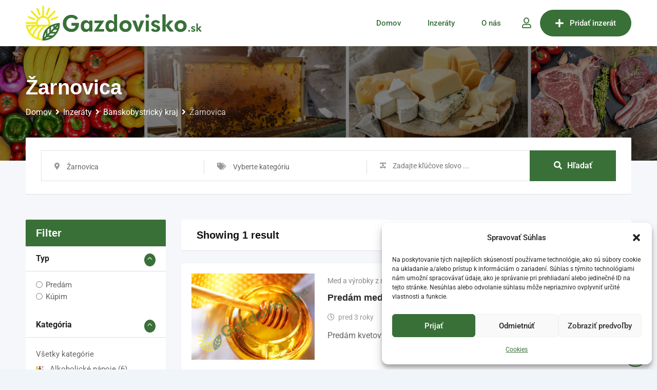

--- FILE ---
content_type: text/html; charset=UTF-8
request_url: https://gazdovisko.sk/poloha/banskobystricky_kraj/zarnovica/
body_size: 34090
content:
<!DOCTYPE html>
<html lang="sk-SK" prefix="og: https://ogp.me/ns#">
<head>
	<meta charset="UTF-8">
	<meta name="viewport" content="width=device-width, initial-scale=1.0">
	<link rel="profile" href="https://gmpg.org/xfn/11" />
		<style>img:is([sizes="auto" i], [sizes^="auto," i]) { contain-intrinsic-size: 3000px 1500px }</style>
	<noscript><style>#preloader{display:none;}</style></noscript>
<!-- Search Engine Optimization by Rank Math - https://rankmath.com/ -->
<title>Žarnovica - Lokalita | Gazdovisko.sk</title>
<meta name="robots" content="follow, index, max-snippet:-1, max-video-preview:-1, max-image-preview:large"/>
<link rel="canonical" href="https://gazdovisko.sk/poloha/banskobystricky_kraj/zarnovica/" />
<meta property="og:locale" content="sk_SK" />
<meta property="og:type" content="article" />
<meta property="og:title" content="Žarnovica - Lokalita | Gazdovisko.sk" />
<meta property="og:url" content="https://gazdovisko.sk/poloha/banskobystricky_kraj/zarnovica/" />
<meta property="og:site_name" content="Gazdovisko.sk" />
<meta name="twitter:card" content="summary_large_image" />
<meta name="twitter:title" content="Žarnovica - Lokalita | Gazdovisko.sk" />
<meta name="twitter:label1" content="Classified Listings" />
<meta name="twitter:data1" content="1" />
<script type="application/ld+json" class="rank-math-schema">{"@context":"https://schema.org","@graph":[{"@type":"Organization","@id":"https://gazdovisko.sk/#organization","name":"Gazdovisko.sk","url":"https://gazdovisko.sk","logo":{"@type":"ImageObject","@id":"https://gazdovisko.sk/#logo","url":"https://gazdovisko.sk/wp-content/uploads/2021/06/mobil-logo-e1623192472955.png","contentUrl":"https://gazdovisko.sk/wp-content/uploads/2021/06/mobil-logo-e1623192472955.png","caption":"Gazdovisko.sk","inLanguage":"sk-SK","width":"70","height":"70"}},{"@type":"WebSite","@id":"https://gazdovisko.sk/#website","url":"https://gazdovisko.sk","name":"Gazdovisko.sk","publisher":{"@id":"https://gazdovisko.sk/#organization"},"inLanguage":"sk-SK"},{"@type":"BreadcrumbList","@id":"https://gazdovisko.sk/poloha/banskobystricky_kraj/zarnovica/#breadcrumb","itemListElement":[{"@type":"ListItem","position":"1","item":{"@id":"https://gazdovisko.sk","name":"Domovsk\u00e1 str\u00e1nka"}},{"@type":"ListItem","position":"2","item":{"@id":"https://gazdovisko.sk/poloha/banskobystricky_kraj/zarnovica/","name":"\u017darnovica"}}]},{"@type":"CollectionPage","@id":"https://gazdovisko.sk/poloha/banskobystricky_kraj/zarnovica/#webpage","url":"https://gazdovisko.sk/poloha/banskobystricky_kraj/zarnovica/","name":"\u017darnovica - Lokalita | Gazdovisko.sk","isPartOf":{"@id":"https://gazdovisko.sk/#website"},"inLanguage":"sk-SK","breadcrumb":{"@id":"https://gazdovisko.sk/poloha/banskobystricky_kraj/zarnovica/#breadcrumb"}}]}</script>
<!-- /Rank Math WordPress SEO plugin -->

<link rel='dns-prefetch' href='//use.fontawesome.com' />
<link rel='dns-prefetch' href='//fonts.googleapis.com' />
<link rel='preconnect' href='https://fonts.gstatic.com' crossorigin />
<link rel="alternate" type="application/rss+xml" title="RSS kanál: Gazdovisko.sk &raquo;" href="https://gazdovisko.sk/feed/" />
<link rel="alternate" type="application/rss+xml" title="RSS kanál komentárov webu Gazdovisko.sk &raquo;" href="https://gazdovisko.sk/comments/feed/" />
<link rel="alternate" type="application/rss+xml" title="Feed Gazdovisko.sk &raquo; Žarnovica Location" href="https://gazdovisko.sk/poloha/banskobystricky_kraj/zarnovica/feed/" />
<script type="text/javascript">
/* <![CDATA[ */
window._wpemojiSettings = {"baseUrl":"https:\/\/s.w.org\/images\/core\/emoji\/16.0.1\/72x72\/","ext":".png","svgUrl":"https:\/\/s.w.org\/images\/core\/emoji\/16.0.1\/svg\/","svgExt":".svg","source":{"concatemoji":"https:\/\/gazdovisko.sk\/wp-includes\/js\/wp-emoji-release.min.js?ver=6.8.3"}};
/*! This file is auto-generated */
!function(s,n){var o,i,e;function c(e){try{var t={supportTests:e,timestamp:(new Date).valueOf()};sessionStorage.setItem(o,JSON.stringify(t))}catch(e){}}function p(e,t,n){e.clearRect(0,0,e.canvas.width,e.canvas.height),e.fillText(t,0,0);var t=new Uint32Array(e.getImageData(0,0,e.canvas.width,e.canvas.height).data),a=(e.clearRect(0,0,e.canvas.width,e.canvas.height),e.fillText(n,0,0),new Uint32Array(e.getImageData(0,0,e.canvas.width,e.canvas.height).data));return t.every(function(e,t){return e===a[t]})}function u(e,t){e.clearRect(0,0,e.canvas.width,e.canvas.height),e.fillText(t,0,0);for(var n=e.getImageData(16,16,1,1),a=0;a<n.data.length;a++)if(0!==n.data[a])return!1;return!0}function f(e,t,n,a){switch(t){case"flag":return n(e,"\ud83c\udff3\ufe0f\u200d\u26a7\ufe0f","\ud83c\udff3\ufe0f\u200b\u26a7\ufe0f")?!1:!n(e,"\ud83c\udde8\ud83c\uddf6","\ud83c\udde8\u200b\ud83c\uddf6")&&!n(e,"\ud83c\udff4\udb40\udc67\udb40\udc62\udb40\udc65\udb40\udc6e\udb40\udc67\udb40\udc7f","\ud83c\udff4\u200b\udb40\udc67\u200b\udb40\udc62\u200b\udb40\udc65\u200b\udb40\udc6e\u200b\udb40\udc67\u200b\udb40\udc7f");case"emoji":return!a(e,"\ud83e\udedf")}return!1}function g(e,t,n,a){var r="undefined"!=typeof WorkerGlobalScope&&self instanceof WorkerGlobalScope?new OffscreenCanvas(300,150):s.createElement("canvas"),o=r.getContext("2d",{willReadFrequently:!0}),i=(o.textBaseline="top",o.font="600 32px Arial",{});return e.forEach(function(e){i[e]=t(o,e,n,a)}),i}function t(e){var t=s.createElement("script");t.src=e,t.defer=!0,s.head.appendChild(t)}"undefined"!=typeof Promise&&(o="wpEmojiSettingsSupports",i=["flag","emoji"],n.supports={everything:!0,everythingExceptFlag:!0},e=new Promise(function(e){s.addEventListener("DOMContentLoaded",e,{once:!0})}),new Promise(function(t){var n=function(){try{var e=JSON.parse(sessionStorage.getItem(o));if("object"==typeof e&&"number"==typeof e.timestamp&&(new Date).valueOf()<e.timestamp+604800&&"object"==typeof e.supportTests)return e.supportTests}catch(e){}return null}();if(!n){if("undefined"!=typeof Worker&&"undefined"!=typeof OffscreenCanvas&&"undefined"!=typeof URL&&URL.createObjectURL&&"undefined"!=typeof Blob)try{var e="postMessage("+g.toString()+"("+[JSON.stringify(i),f.toString(),p.toString(),u.toString()].join(",")+"));",a=new Blob([e],{type:"text/javascript"}),r=new Worker(URL.createObjectURL(a),{name:"wpTestEmojiSupports"});return void(r.onmessage=function(e){c(n=e.data),r.terminate(),t(n)})}catch(e){}c(n=g(i,f,p,u))}t(n)}).then(function(e){for(var t in e)n.supports[t]=e[t],n.supports.everything=n.supports.everything&&n.supports[t],"flag"!==t&&(n.supports.everythingExceptFlag=n.supports.everythingExceptFlag&&n.supports[t]);n.supports.everythingExceptFlag=n.supports.everythingExceptFlag&&!n.supports.flag,n.DOMReady=!1,n.readyCallback=function(){n.DOMReady=!0}}).then(function(){return e}).then(function(){var e;n.supports.everything||(n.readyCallback(),(e=n.source||{}).concatemoji?t(e.concatemoji):e.wpemoji&&e.twemoji&&(t(e.twemoji),t(e.wpemoji)))}))}((window,document),window._wpemojiSettings);
/* ]]> */
</script>
<link rel='stylesheet' id='rtcl-public-css' href='https://gazdovisko.sk/wp-content/plugins/classified-listing/assets/css/rtcl-public.min.css?ver=5.2.2' type='text/css' media='all' />
<style id='rtcl-public-inline-css' type='text/css'>
:root{--rtcl-primary-color:#397038;--rtcl-link-color:#397038;--rtcl-link-hover-color:#81d742;--rtcl-button-bg-color:#397038;--rtcl-button-color:#ffffff;--rtcl-button-hover-bg-color:#81d742;--rtcl-button-hover-color:#ffffff;--rtcl-badge-new-bg-color:#e7291e;}
.rtcl .rtcl-icon, 
							.rtcl-chat-form button.rtcl-chat-send, 
							.rtcl-chat-container a.rtcl-chat-card-link .rtcl-cc-content .rtcl-cc-listing-amount,
							.rtcl-chat-container ul.rtcl-messages-list .rtcl-message span.read-receipt-status .rtcl-icon.rtcl-read{color: #397038;}#rtcl-chat-modal {background-color: var(--rtcl-primary-color); border-color: var(--rtcl-primary-color)}#rtcl-compare-btn-wrap a.rtcl-compare-btn, .rtcl-btn, #rtcl-compare-panel-btn, .rtcl-chat-container ul.rtcl-messages-list .rtcl-message-wrap.own-message .rtcl-message-text, .rtcl-sold-out {background : var(--rtcl-primary-color);}.rtcl a{ color: var(--rtcl-link-color)}.rtcl a:hover{ color: var(--rtcl-link-hover-color)}.rtcl .rtcl-btn{ background-color: var(--rtcl-button-bg-color); border-color:var(--rtcl-button-bg-color); }.rtcl .rtcl-btn{ color: var(--rtcl-button-color); }[class*=rtcl-slider] [class*=swiper-button-],.rtcl-carousel-slider [class*=swiper-button-] { color: var(--rtcl-button-color); }.rtcl-pagination ul.page-numbers li span.page-numbers.current,.rtcl-pagination ul.page-numbers li a.page-numbers:hover{ background-color: var(--rtcl-button-hover-bg-color); }.rtcl .rtcl-btn:hover{ background-color: var(--rtcl-button-hover-bg-color); border-color: var(--rtcl-button-hover-bg-color); }.rtcl-pagination ul.page-numbers li a.page-numbers:hover, .rtcl-pagination ul.page-numbers li span.page-numbers.current{ color: var(--rtcl-button-hover-color); }.rtcl .rtcl-btn:hover{ color: var(--rtcl-button-hover-color)}[class*=rtcl-slider] [class*=swiper-button-],.rtcl-carousel-slider [class*=swiper-button-]:hover { color: var(--rtcl-button-hover-color); }.rtcl .rtcl-stores .rtcl-store-item:hover div.item-content{background-color: #397038;}
</style>
<link rel='stylesheet' id='fontawesome-css' href='https://gazdovisko.sk/wp-content/plugins/classified-listing/assets/vendor/fontawesome/css/all.min.css?ver=6.7.1' type='text/css' media='all' />
<style id='wp-emoji-styles-inline-css' type='text/css'>

	img.wp-smiley, img.emoji {
		display: inline !important;
		border: none !important;
		box-shadow: none !important;
		height: 1em !important;
		width: 1em !important;
		margin: 0 0.07em !important;
		vertical-align: -0.1em !important;
		background: none !important;
		padding: 0 !important;
	}
</style>
<link rel='stylesheet' id='wp-block-library-css' href='https://gazdovisko.sk/wp-includes/css/dist/block-library/style.min.css?ver=6.8.3' type='text/css' media='all' />
<style id='wp-block-library-theme-inline-css' type='text/css'>
.wp-block-audio :where(figcaption){color:#555;font-size:13px;text-align:center}.is-dark-theme .wp-block-audio :where(figcaption){color:#ffffffa6}.wp-block-audio{margin:0 0 1em}.wp-block-code{border:1px solid #ccc;border-radius:4px;font-family:Menlo,Consolas,monaco,monospace;padding:.8em 1em}.wp-block-embed :where(figcaption){color:#555;font-size:13px;text-align:center}.is-dark-theme .wp-block-embed :where(figcaption){color:#ffffffa6}.wp-block-embed{margin:0 0 1em}.blocks-gallery-caption{color:#555;font-size:13px;text-align:center}.is-dark-theme .blocks-gallery-caption{color:#ffffffa6}:root :where(.wp-block-image figcaption){color:#555;font-size:13px;text-align:center}.is-dark-theme :root :where(.wp-block-image figcaption){color:#ffffffa6}.wp-block-image{margin:0 0 1em}.wp-block-pullquote{border-bottom:4px solid;border-top:4px solid;color:currentColor;margin-bottom:1.75em}.wp-block-pullquote cite,.wp-block-pullquote footer,.wp-block-pullquote__citation{color:currentColor;font-size:.8125em;font-style:normal;text-transform:uppercase}.wp-block-quote{border-left:.25em solid;margin:0 0 1.75em;padding-left:1em}.wp-block-quote cite,.wp-block-quote footer{color:currentColor;font-size:.8125em;font-style:normal;position:relative}.wp-block-quote:where(.has-text-align-right){border-left:none;border-right:.25em solid;padding-left:0;padding-right:1em}.wp-block-quote:where(.has-text-align-center){border:none;padding-left:0}.wp-block-quote.is-large,.wp-block-quote.is-style-large,.wp-block-quote:where(.is-style-plain){border:none}.wp-block-search .wp-block-search__label{font-weight:700}.wp-block-search__button{border:1px solid #ccc;padding:.375em .625em}:where(.wp-block-group.has-background){padding:1.25em 2.375em}.wp-block-separator.has-css-opacity{opacity:.4}.wp-block-separator{border:none;border-bottom:2px solid;margin-left:auto;margin-right:auto}.wp-block-separator.has-alpha-channel-opacity{opacity:1}.wp-block-separator:not(.is-style-wide):not(.is-style-dots){width:100px}.wp-block-separator.has-background:not(.is-style-dots){border-bottom:none;height:1px}.wp-block-separator.has-background:not(.is-style-wide):not(.is-style-dots){height:2px}.wp-block-table{margin:0 0 1em}.wp-block-table td,.wp-block-table th{word-break:normal}.wp-block-table :where(figcaption){color:#555;font-size:13px;text-align:center}.is-dark-theme .wp-block-table :where(figcaption){color:#ffffffa6}.wp-block-video :where(figcaption){color:#555;font-size:13px;text-align:center}.is-dark-theme .wp-block-video :where(figcaption){color:#ffffffa6}.wp-block-video{margin:0 0 1em}:root :where(.wp-block-template-part.has-background){margin-bottom:0;margin-top:0;padding:1.25em 2.375em}
</style>
<style id='classic-theme-styles-inline-css' type='text/css'>
/*! This file is auto-generated */
.wp-block-button__link{color:#fff;background-color:#32373c;border-radius:9999px;box-shadow:none;text-decoration:none;padding:calc(.667em + 2px) calc(1.333em + 2px);font-size:1.125em}.wp-block-file__button{background:#32373c;color:#fff;text-decoration:none}
</style>
<link rel='stylesheet' id='wp-components-css' href='https://gazdovisko.sk/wp-includes/css/dist/components/style.min.css?ver=6.8.3' type='text/css' media='all' />
<link rel='stylesheet' id='wp-preferences-css' href='https://gazdovisko.sk/wp-includes/css/dist/preferences/style.min.css?ver=6.8.3' type='text/css' media='all' />
<link rel='stylesheet' id='wp-block-editor-css' href='https://gazdovisko.sk/wp-includes/css/dist/block-editor/style.min.css?ver=6.8.3' type='text/css' media='all' />
<link rel='stylesheet' id='popup-maker-block-library-style-css' href='https://gazdovisko.sk/wp-content/plugins/popup-maker/dist/packages/block-library-style.css?ver=dbea705cfafe089d65f1' type='text/css' media='all' />
<style id='font-awesome-svg-styles-default-inline-css' type='text/css'>
.svg-inline--fa {
  display: inline-block;
  height: 1em;
  overflow: visible;
  vertical-align: -.125em;
}
</style>
<link rel='stylesheet' id='font-awesome-svg-styles-css' href='https://gazdovisko.sk/wp-content/uploads/font-awesome/v5.15.3/css/svg-with-js.css' type='text/css' media='all' />
<style id='font-awesome-svg-styles-inline-css' type='text/css'>
   .wp-block-font-awesome-icon svg::before,
   .wp-rich-text-font-awesome-icon svg::before {content: unset;}
</style>
<style id='global-styles-inline-css' type='text/css'>
:root{--wp--preset--aspect-ratio--square: 1;--wp--preset--aspect-ratio--4-3: 4/3;--wp--preset--aspect-ratio--3-4: 3/4;--wp--preset--aspect-ratio--3-2: 3/2;--wp--preset--aspect-ratio--2-3: 2/3;--wp--preset--aspect-ratio--16-9: 16/9;--wp--preset--aspect-ratio--9-16: 9/16;--wp--preset--color--black: #000000;--wp--preset--color--cyan-bluish-gray: #abb8c3;--wp--preset--color--white: #ffffff;--wp--preset--color--pale-pink: #f78da7;--wp--preset--color--vivid-red: #cf2e2e;--wp--preset--color--luminous-vivid-orange: #ff6900;--wp--preset--color--luminous-vivid-amber: #fcb900;--wp--preset--color--light-green-cyan: #7bdcb5;--wp--preset--color--vivid-green-cyan: #00d084;--wp--preset--color--pale-cyan-blue: #8ed1fc;--wp--preset--color--vivid-cyan-blue: #0693e3;--wp--preset--color--vivid-purple: #9b51e0;--wp--preset--gradient--vivid-cyan-blue-to-vivid-purple: linear-gradient(135deg,rgba(6,147,227,1) 0%,rgb(155,81,224) 100%);--wp--preset--gradient--light-green-cyan-to-vivid-green-cyan: linear-gradient(135deg,rgb(122,220,180) 0%,rgb(0,208,130) 100%);--wp--preset--gradient--luminous-vivid-amber-to-luminous-vivid-orange: linear-gradient(135deg,rgba(252,185,0,1) 0%,rgba(255,105,0,1) 100%);--wp--preset--gradient--luminous-vivid-orange-to-vivid-red: linear-gradient(135deg,rgba(255,105,0,1) 0%,rgb(207,46,46) 100%);--wp--preset--gradient--very-light-gray-to-cyan-bluish-gray: linear-gradient(135deg,rgb(238,238,238) 0%,rgb(169,184,195) 100%);--wp--preset--gradient--cool-to-warm-spectrum: linear-gradient(135deg,rgb(74,234,220) 0%,rgb(151,120,209) 20%,rgb(207,42,186) 40%,rgb(238,44,130) 60%,rgb(251,105,98) 80%,rgb(254,248,76) 100%);--wp--preset--gradient--blush-light-purple: linear-gradient(135deg,rgb(255,206,236) 0%,rgb(152,150,240) 100%);--wp--preset--gradient--blush-bordeaux: linear-gradient(135deg,rgb(254,205,165) 0%,rgb(254,45,45) 50%,rgb(107,0,62) 100%);--wp--preset--gradient--luminous-dusk: linear-gradient(135deg,rgb(255,203,112) 0%,rgb(199,81,192) 50%,rgb(65,88,208) 100%);--wp--preset--gradient--pale-ocean: linear-gradient(135deg,rgb(255,245,203) 0%,rgb(182,227,212) 50%,rgb(51,167,181) 100%);--wp--preset--gradient--electric-grass: linear-gradient(135deg,rgb(202,248,128) 0%,rgb(113,206,126) 100%);--wp--preset--gradient--midnight: linear-gradient(135deg,rgb(2,3,129) 0%,rgb(40,116,252) 100%);--wp--preset--font-size--small: 13px;--wp--preset--font-size--medium: 20px;--wp--preset--font-size--large: 36px;--wp--preset--font-size--x-large: 42px;--wp--preset--spacing--20: 0.44rem;--wp--preset--spacing--30: 0.67rem;--wp--preset--spacing--40: 1rem;--wp--preset--spacing--50: 1.5rem;--wp--preset--spacing--60: 2.25rem;--wp--preset--spacing--70: 3.38rem;--wp--preset--spacing--80: 5.06rem;--wp--preset--shadow--natural: 6px 6px 9px rgba(0, 0, 0, 0.2);--wp--preset--shadow--deep: 12px 12px 50px rgba(0, 0, 0, 0.4);--wp--preset--shadow--sharp: 6px 6px 0px rgba(0, 0, 0, 0.2);--wp--preset--shadow--outlined: 6px 6px 0px -3px rgba(255, 255, 255, 1), 6px 6px rgba(0, 0, 0, 1);--wp--preset--shadow--crisp: 6px 6px 0px rgba(0, 0, 0, 1);}:where(.is-layout-flex){gap: 0.5em;}:where(.is-layout-grid){gap: 0.5em;}body .is-layout-flex{display: flex;}.is-layout-flex{flex-wrap: wrap;align-items: center;}.is-layout-flex > :is(*, div){margin: 0;}body .is-layout-grid{display: grid;}.is-layout-grid > :is(*, div){margin: 0;}:where(.wp-block-columns.is-layout-flex){gap: 2em;}:where(.wp-block-columns.is-layout-grid){gap: 2em;}:where(.wp-block-post-template.is-layout-flex){gap: 1.25em;}:where(.wp-block-post-template.is-layout-grid){gap: 1.25em;}.has-black-color{color: var(--wp--preset--color--black) !important;}.has-cyan-bluish-gray-color{color: var(--wp--preset--color--cyan-bluish-gray) !important;}.has-white-color{color: var(--wp--preset--color--white) !important;}.has-pale-pink-color{color: var(--wp--preset--color--pale-pink) !important;}.has-vivid-red-color{color: var(--wp--preset--color--vivid-red) !important;}.has-luminous-vivid-orange-color{color: var(--wp--preset--color--luminous-vivid-orange) !important;}.has-luminous-vivid-amber-color{color: var(--wp--preset--color--luminous-vivid-amber) !important;}.has-light-green-cyan-color{color: var(--wp--preset--color--light-green-cyan) !important;}.has-vivid-green-cyan-color{color: var(--wp--preset--color--vivid-green-cyan) !important;}.has-pale-cyan-blue-color{color: var(--wp--preset--color--pale-cyan-blue) !important;}.has-vivid-cyan-blue-color{color: var(--wp--preset--color--vivid-cyan-blue) !important;}.has-vivid-purple-color{color: var(--wp--preset--color--vivid-purple) !important;}.has-black-background-color{background-color: var(--wp--preset--color--black) !important;}.has-cyan-bluish-gray-background-color{background-color: var(--wp--preset--color--cyan-bluish-gray) !important;}.has-white-background-color{background-color: var(--wp--preset--color--white) !important;}.has-pale-pink-background-color{background-color: var(--wp--preset--color--pale-pink) !important;}.has-vivid-red-background-color{background-color: var(--wp--preset--color--vivid-red) !important;}.has-luminous-vivid-orange-background-color{background-color: var(--wp--preset--color--luminous-vivid-orange) !important;}.has-luminous-vivid-amber-background-color{background-color: var(--wp--preset--color--luminous-vivid-amber) !important;}.has-light-green-cyan-background-color{background-color: var(--wp--preset--color--light-green-cyan) !important;}.has-vivid-green-cyan-background-color{background-color: var(--wp--preset--color--vivid-green-cyan) !important;}.has-pale-cyan-blue-background-color{background-color: var(--wp--preset--color--pale-cyan-blue) !important;}.has-vivid-cyan-blue-background-color{background-color: var(--wp--preset--color--vivid-cyan-blue) !important;}.has-vivid-purple-background-color{background-color: var(--wp--preset--color--vivid-purple) !important;}.has-black-border-color{border-color: var(--wp--preset--color--black) !important;}.has-cyan-bluish-gray-border-color{border-color: var(--wp--preset--color--cyan-bluish-gray) !important;}.has-white-border-color{border-color: var(--wp--preset--color--white) !important;}.has-pale-pink-border-color{border-color: var(--wp--preset--color--pale-pink) !important;}.has-vivid-red-border-color{border-color: var(--wp--preset--color--vivid-red) !important;}.has-luminous-vivid-orange-border-color{border-color: var(--wp--preset--color--luminous-vivid-orange) !important;}.has-luminous-vivid-amber-border-color{border-color: var(--wp--preset--color--luminous-vivid-amber) !important;}.has-light-green-cyan-border-color{border-color: var(--wp--preset--color--light-green-cyan) !important;}.has-vivid-green-cyan-border-color{border-color: var(--wp--preset--color--vivid-green-cyan) !important;}.has-pale-cyan-blue-border-color{border-color: var(--wp--preset--color--pale-cyan-blue) !important;}.has-vivid-cyan-blue-border-color{border-color: var(--wp--preset--color--vivid-cyan-blue) !important;}.has-vivid-purple-border-color{border-color: var(--wp--preset--color--vivid-purple) !important;}.has-vivid-cyan-blue-to-vivid-purple-gradient-background{background: var(--wp--preset--gradient--vivid-cyan-blue-to-vivid-purple) !important;}.has-light-green-cyan-to-vivid-green-cyan-gradient-background{background: var(--wp--preset--gradient--light-green-cyan-to-vivid-green-cyan) !important;}.has-luminous-vivid-amber-to-luminous-vivid-orange-gradient-background{background: var(--wp--preset--gradient--luminous-vivid-amber-to-luminous-vivid-orange) !important;}.has-luminous-vivid-orange-to-vivid-red-gradient-background{background: var(--wp--preset--gradient--luminous-vivid-orange-to-vivid-red) !important;}.has-very-light-gray-to-cyan-bluish-gray-gradient-background{background: var(--wp--preset--gradient--very-light-gray-to-cyan-bluish-gray) !important;}.has-cool-to-warm-spectrum-gradient-background{background: var(--wp--preset--gradient--cool-to-warm-spectrum) !important;}.has-blush-light-purple-gradient-background{background: var(--wp--preset--gradient--blush-light-purple) !important;}.has-blush-bordeaux-gradient-background{background: var(--wp--preset--gradient--blush-bordeaux) !important;}.has-luminous-dusk-gradient-background{background: var(--wp--preset--gradient--luminous-dusk) !important;}.has-pale-ocean-gradient-background{background: var(--wp--preset--gradient--pale-ocean) !important;}.has-electric-grass-gradient-background{background: var(--wp--preset--gradient--electric-grass) !important;}.has-midnight-gradient-background{background: var(--wp--preset--gradient--midnight) !important;}.has-small-font-size{font-size: var(--wp--preset--font-size--small) !important;}.has-medium-font-size{font-size: var(--wp--preset--font-size--medium) !important;}.has-large-font-size{font-size: var(--wp--preset--font-size--large) !important;}.has-x-large-font-size{font-size: var(--wp--preset--font-size--x-large) !important;}
:where(.wp-block-post-template.is-layout-flex){gap: 1.25em;}:where(.wp-block-post-template.is-layout-grid){gap: 1.25em;}
:where(.wp-block-columns.is-layout-flex){gap: 2em;}:where(.wp-block-columns.is-layout-grid){gap: 2em;}
:root :where(.wp-block-pullquote){font-size: 1.5em;line-height: 1.6;}
</style>
<link rel='stylesheet' id='trp-language-switcher-style-css' href='https://gazdovisko.sk/wp-content/plugins/translatepress-multilingual/assets/css/trp-language-switcher.css?ver=2.10.5' type='text/css' media='all' />
<link rel='stylesheet' id='cmplz-general-css' href='https://gazdovisko.sk/wp-content/plugins/complianz-gdpr-premium/assets/css/cookieblocker.min.css?ver=1747716247' type='text/css' media='all' />
<link rel='stylesheet' id='classified-listing-toolkits-elementor-css-css' href='https://gazdovisko.sk/wp-content/plugins/classified-listing-toolkits/build/elementor-widget.css?ver=1.2.0' type='text/css' media='all' />
<link rel='stylesheet' id='rtcl-pro-public-css' href='https://gazdovisko.sk/wp-content/plugins/classified-listing-pro/assets/css/public.min.css?ver=2.4.1' type='text/css' media='all' />
<link rel='stylesheet' id='gb-frontend-block-pro-css' href='https://gazdovisko.sk/wp-content/plugins/classified-listing-pro/assets/css/gb-frontend-block-pro.css?ver=2.4.1' type='text/css' media='all' />
<link rel='stylesheet' id='font-awesome-official-css' href='https://use.fontawesome.com/releases/v5.15.3/css/all.css' type='text/css' media='all' integrity="sha384-SZXxX4whJ79/gErwcOYf+zWLeJdY/qpuqC4cAa9rOGUstPomtqpuNWT9wdPEn2fk" crossorigin="anonymous" />
<link rel='stylesheet' id='gb-frontend-block-css' href='https://gazdovisko.sk/wp-content/plugins/classified-listing/assets/css/gb-frontend-block.css?ver=5.2.2' type='text/css' media='all' />
<link rel='stylesheet' id='elementor-frontend-css' href='https://gazdovisko.sk/wp-content/plugins/elementor/assets/css/frontend.min.css?ver=3.33.4' type='text/css' media='all' />
<style id='elementor-frontend-inline-css' type='text/css'>
.elementor-kit-2161{--e-global-color-primary:#6EC1E4;--e-global-color-secondary:#54595F;--e-global-color-text:#7A7A7A;--e-global-color-accent:#61CE70;--e-global-color-7f7d6db4:#4054B2;--e-global-color-146edb42:#23A455;--e-global-color-13c9894c:#000;--e-global-color-1ff442e:#FFF;--e-global-typography-primary-font-family:"Roboto";--e-global-typography-primary-font-weight:600;--e-global-typography-secondary-font-family:"Roboto Slab";--e-global-typography-secondary-font-weight:400;--e-global-typography-text-font-family:"Roboto";--e-global-typography-text-font-weight:400;--e-global-typography-accent-font-family:"Roboto";--e-global-typography-accent-font-weight:500;}.elementor-kit-2161 e-page-transition{background-color:#FFBC7D;}.elementor-section.elementor-section-boxed > .elementor-container{max-width:1200px;}.e-con{--container-max-width:1200px;}.elementor-widget:not(:last-child){margin-block-end:20px;}.elementor-element{--widgets-spacing:20px 20px;--widgets-spacing-row:20px;--widgets-spacing-column:20px;}{}h1.entry-title{display:var(--page-title-display);}@media(max-width:1024px){.elementor-section.elementor-section-boxed > .elementor-container{max-width:1024px;}.e-con{--container-max-width:1024px;}}@media(max-width:767px){.elementor-section.elementor-section-boxed > .elementor-container{max-width:767px;}.e-con{--container-max-width:767px;}}
.elementor-2938 .elementor-element.elementor-element-fce96ed{border-style:solid;border-width:1px 0px 0px 0px;border-color:#0000001A;transition:background 0.3s, border 0.3s, border-radius 0.3s, box-shadow 0.3s;padding:20px 0px 20px 0px;}.elementor-2938 .elementor-element.elementor-element-fce96ed > .elementor-background-overlay{transition:background 0.3s, border-radius 0.3s, opacity 0.3s;}.elementor-2938 .elementor-element.elementor-element-ed9ab1d{width:auto;max-width:auto;}.elementor-2938 .elementor-element.elementor-element-ed9ab1d > .elementor-widget-container{margin:0px 0px 25px 0px;}.elementor-2938 .elementor-element.elementor-element-ed9ab1d .rtin-title{color:#000000;font-size:21px;}.elementor-2938 .elementor-element.elementor-element-783eaf4:not(.elementor-motion-effects-element-type-background), .elementor-2938 .elementor-element.elementor-element-783eaf4 > .elementor-motion-effects-container > .elementor-motion-effects-layer{background-color:#1A1A1A;}.elementor-2938 .elementor-element.elementor-element-783eaf4{transition:background 0.3s, border 0.3s, border-radius 0.3s, box-shadow 0.3s;padding:40px 0px 40px 0px;}.elementor-2938 .elementor-element.elementor-element-783eaf4 > .elementor-background-overlay{transition:background 0.3s, border-radius 0.3s, opacity 0.3s;}.elementor-2938 .elementor-element.elementor-element-3faa95e img{width:100%;}.elementor-2938 .elementor-element.elementor-element-979e953{font-size:15px;color:#B3B3B3;}.elementor-2938 .elementor-element.elementor-element-50328b8{width:auto;max-width:auto;text-align:center;}.elementor-2938 .elementor-element.elementor-element-50328b8 > .elementor-widget-container{margin:12px 0px 0px 0px;}.elementor-2938 .elementor-element.elementor-element-a8c936b{width:auto;max-width:auto;}.elementor-2938 .elementor-element.elementor-element-a8c936b .rtin-title{color:#FFFFFF;font-size:21px;}.elementor-2938 .elementor-element.elementor-element-8fd8b70 > .elementor-widget-container{margin:15px 0px 0px 0px;}.elementor-2938 .elementor-element.elementor-element-8fd8b70 .elementor-nav-menu--main .elementor-item{color:#B3B3B3;fill:#B3B3B3;padding-left:0px;padding-right:0px;padding-top:7px;padding-bottom:7px;}.elementor-2938 .elementor-element.elementor-element-ae3a560{width:auto;max-width:auto;}.elementor-2938 .elementor-element.elementor-element-ae3a560 .rtin-title{color:#FFFFFF;font-size:21px;}.elementor-2938 .elementor-element.elementor-element-bacd61c > .elementor-widget-container{margin:15px 0px 0px 0px;}.elementor-2938 .elementor-element.elementor-element-bacd61c .elementor-nav-menu--main .elementor-item{color:#B3B3B3;fill:#B3B3B3;padding-left:0px;padding-right:0px;padding-top:7px;padding-bottom:7px;}.elementor-2938 .elementor-element.elementor-element-2e11f8d{width:auto;max-width:auto;}.elementor-2938 .elementor-element.elementor-element-2e11f8d .rtin-title{color:#FFFFFF;font-size:21px;}.elementor-2938 .elementor-element.elementor-element-df5ff53 > .elementor-widget-container{margin:15px 0px 0px 0px;}.elementor-2938 .elementor-element.elementor-element-df5ff53{color:#B3B3B3;}.elementor-2938 .elementor-element.elementor-element-8c6368d > .elementor-container > .elementor-column > .elementor-widget-wrap{align-content:center;align-items:center;}.elementor-2938 .elementor-element.elementor-element-8c6368d:not(.elementor-motion-effects-element-type-background), .elementor-2938 .elementor-element.elementor-element-8c6368d > .elementor-motion-effects-container > .elementor-motion-effects-layer{background-color:#111212;}.elementor-2938 .elementor-element.elementor-element-8c6368d{transition:background 0.3s, border 0.3s, border-radius 0.3s, box-shadow 0.3s;padding:15px 0px 15px 0px;}.elementor-2938 .elementor-element.elementor-element-8c6368d > .elementor-background-overlay{transition:background 0.3s, border-radius 0.3s, opacity 0.3s;}.elementor-bc-flex-widget .elementor-2938 .elementor-element.elementor-element-5562363.elementor-column .elementor-widget-wrap{align-items:center;}.elementor-2938 .elementor-element.elementor-element-5562363.elementor-column.elementor-element[data-element_type="column"] > .elementor-widget-wrap.elementor-element-populated{align-content:center;align-items:center;}.elementor-2938 .elementor-element.elementor-element-5562363.elementor-column > .elementor-widget-wrap{justify-content:flex-start;}.elementor-bc-flex-widget .elementor-2938 .elementor-element.elementor-element-d744787.elementor-column .elementor-widget-wrap{align-items:center;}.elementor-2938 .elementor-element.elementor-element-d744787.elementor-column.elementor-element[data-element_type="column"] > .elementor-widget-wrap.elementor-element-populated{align-content:center;align-items:center;}.elementor-2938 .elementor-element.elementor-element-d744787.elementor-column > .elementor-widget-wrap{justify-content:flex-end;}.elementor-theme-builder-content-area{height:400px;}.elementor-location-header:before, .elementor-location-footer:before{content:"";display:table;clear:both;}@media(min-width:768px){.elementor-2938 .elementor-element.elementor-element-5562363{width:50%;}.elementor-2938 .elementor-element.elementor-element-d744787{width:50%;}}
</style>
<link rel='stylesheet' id='widget-image-css' href='https://gazdovisko.sk/wp-content/plugins/elementor/assets/css/widget-image.min.css?ver=3.33.4' type='text/css' media='all' />
<link rel='stylesheet' id='widget-nav-menu-css' href='https://gazdovisko.sk/wp-content/plugins/elementor-pro/assets/css/widget-nav-menu.min.css?ver=3.25.4' type='text/css' media='all' />
<link rel='stylesheet' id='elementor-icons-css' href='https://gazdovisko.sk/wp-content/plugins/elementor/assets/lib/eicons/css/elementor-icons.min.css?ver=5.44.0' type='text/css' media='all' />
<link rel='stylesheet' id='e-popup-style-css' href='https://gazdovisko.sk/wp-content/plugins/elementor-pro/assets/css/conditionals/popup.min.css?ver=3.25.4' type='text/css' media='all' />
<link rel='stylesheet' id='font-awesome-5-all-css' href='https://gazdovisko.sk/wp-content/plugins/elementor/assets/lib/font-awesome/css/all.min.css?ver=3.33.4' type='text/css' media='all' />
<link rel='stylesheet' id='font-awesome-4-shim-css' href='https://gazdovisko.sk/wp-content/plugins/elementor/assets/lib/font-awesome/css/v4-shims.min.css?ver=3.33.4' type='text/css' media='all' />
<link rel='stylesheet' id='popup-maker-site-css' href='//gazdovisko.sk/wp-content/uploads/pum/pum-site-styles.css?generated=1748672890&#038;ver=1.21.4' type='text/css' media='all' />
<link data-service="google-fonts" data-category="marketing" rel='stylesheet' id='classima-gfonts-css' data-href='//fonts.googleapis.com/css?family=Roboto%3A400%2C500%2C700%7CNunito%3A400%2C600%2C700%2C800&#038;ver=2.8.1' type='text/css' media='all' />
<link rel='stylesheet' id='bootstrap-css' href='https://gazdovisko.sk/wp-content/themes/classima/assets/css/bootstrap.min.css?ver=2.8.1' type='text/css' media='all' />
<link rel='stylesheet' id='font-awesome-css' href='https://gazdovisko.sk/wp-content/themes/classima/assets/css/font-awesome.min.css?ver=2.8.1' type='text/css' media='all' />
<link rel='stylesheet' id='classima-meanmenu-css' href='https://gazdovisko.sk/wp-content/themes/classima/assets/css/meanmenu.css?ver=2.8.1' type='text/css' media='all' />
<link rel='stylesheet' id='classima-style-css' href='https://gazdovisko.sk/wp-content/themes/classima/assets/css/style.css?ver=2.8.1' type='text/css' media='all' />
<style id='classima-style-inline-css' type='text/css'>
@media all and (min-width: 1200px) {.container{max-width: 1200px;}}.theme-banner{background:url(https://gazdovisko.sk/wp-content/uploads/2021/04/fotka1.png) no-repeat scroll top center / cover;}.theme-banner:before{background-color: rgba(0,0,0,0.5)}
</style>
<link rel='stylesheet' id='classima-listing-css' href='https://gazdovisko.sk/wp-content/themes/classima/assets/css/listing.css?ver=2.8.1' type='text/css' media='all' />
<link rel='stylesheet' id='classima-elementor-css' href='https://gazdovisko.sk/wp-content/themes/classima/assets/css/elementor.css?ver=2.8.1' type='text/css' media='all' />
<style id='classima-dynamic-inline-css' type='text/css'>
:root { --rtcl-secondary-color: #81d742; } body, select, gtnbg_root, ul li, gtnbg_root p { font-family: Roboto, sans-serif; font-size: 16px; line-height: 28px; font-weight : 400; font-style: normal; } h1 { font-family: Nunito, sans-serif; font-size: 36px; line-height: 40px; font-weight : 700; font-style: normal; } h2 { font-family: Nunito, sans-serif; font-size: 28px; line-height: 34px; font-weight : 700; font-style: normal; } h3 { font-family: Nunito, sans-serif; font-size: 24px; line-height: 26px; font-weight : 700; font-style: normal; } h4 { font-family: Nunito, sans-serif; font-size: 20px; line-height: 28px; font-weight : 700; font-style: normal; } h5 { font-family: Nunito, sans-serif; font-size: 18px; line-height: 26px; font-weight : 700; font-style: normal; } h6 { font-family: Nunito, sans-serif; font-size: 16px; line-height: 28px; font-weight : 700; font-style: normal; } mark, ins { background: rgba(57, 112, 56, .3); } a:link, a:visited {  color: #397038; } a:hover, a:focus, a:active {  color: #81d742; } blockquote::before, .wp-block-quote::before { background-color: #397038; } .wp-block-pullquote {   border-color: #397038; } .primary-color { color: #397038; } .secondary-color { color: #81d742; } .primary-bgcolor { background-color: #397038; } .secondary-bgcolor { background-color: #81d742; } .post-nav-links > span, .post-nav-links > a:hover { background-color: #397038; } .main-header .main-navigation-area .main-navigation ul li a { font-family: Roboto, sans-serif; font-size : 15px; font-weight : 500; line-height : 26px; text-transform : capitalize; font-style: normal; } .main-header .main-navigation-area .main-navigation ul li ul li a { font-family: Roboto, sans-serif; font-size : 14px; font-weight : 400; line-height : 24px; text-transform : none; font-style: normal; } .mean-container .mean-nav ul li a { font-family: Roboto, sans-serif; font-size : 16px; font-weight : 400; line-height : 24px; text-transform : none; font-style: normal; } .header-btn { font-family: Roboto, sans-serif; font-size : 15px; font-weight : 500; line-height : 26px; } .top-header {   background-color: #dd3333; } .top-header .top-header-inner .tophead-info li .fa { color: #397038; } .top-header .top-header-inner .tophead-social li a:hover { color: #397038; } .mean-container .mean-bar, .main-header {   background-color: #ffffff; } .main-header .main-navigation-area .main-navigation ul li a { color: #397038; } .main-header .main-navigation-area .main-navigation ul.menu > li > a:hover {   color: #397038; } .main-header .main-navigation-area .main-navigation ul.menu > li.current-menu-item > a::after, .main-header .main-navigation-area .main-navigation ul.menu > li.current > a::after {   background-color: #397038; } .main-header .main-navigation-area .main-navigation ul li ul { border-color: #397038; } .main-header .main-navigation-area .main-navigation ul li ul li a { color: #444444; } .main-header .main-navigation-area .main-navigation ul li ul li:hover > a { color: #ffffff;   background-color: #397038; } .main-header .main-navigation-area .main-navigation ul li.mega-menu > ul.sub-menu > li > a {   background-color: #397038; } .mean-container .mean-bar { border-color: #397038; } .mean-container a.meanmenu-reveal, .mean-container .mean-nav ul li a:hover, .mean-container .mean-nav > ul > li.current-menu-item > a, .mean-container .mean-nav ul li a.mean-expand { color: #397038; } .mean-container a.meanmenu-reveal span { background-color: #397038; } .mean-container a.meanmenu-reveal span:before {   background-color: #397038; } .mean-container a.meanmenu-reveal span:after {   background-color: #397038; } .mean-bar span.sidebarBtn span:before, .mean-bar span.sidebarBtn span:after, .mean-bar span.sidebarBtn span {   background-color: #397038; } .offscreen-navigation li.menu-item-has-children> a:after {   color: #397038; } a.header-chat-icon .rtcl-unread-badge { background-color: #397038; } .header-btn {   background: #397038; } .header-btn:hover {   background: #81d742; } @media all and (min-width: 992px) {   .header-style-6 .main-header {  background-color: #397038;  box-shadow: 0 2px 8px rgba(129, 215, 66, 0.8);   }   .header-style-6 .header-btn i {  background-color: #397038;   }   .header-style-6 .header-btn-area .header-btn:hover {  background-color: #81d742;   }   .header-style-7 .main-header {  background-color: #397038;   }   .header-style-8 .main-header {  background-color: #397038;  box-shadow: 0 2px 8px rgba(129, 215, 66, 0.8);   } } @media only screen and (min-width: 993px) {   #meanmenu {  display: none;   } } @media only screen and (max-width: 992px) {   .main-header-sticky-wrapper,   .site-header .main-header {  display: none;   } }  .main-breadcrumb { color: #ffffff; } .main-breadcrumb a span { color: #ffffff; } .main-breadcrumb span { color: #cacaca; } .main-breadcrumb a span:hover { color: #397038; } .footer-top-area { background-color: #1a1a1a; } .footer-top-area .widget > h3 { color: #ffffff; } .footer-top-area .widget { color: #a5a5a5; } .footer-top-area a:link, .footer-top-area a:visited { color: #a5a5a5; } .footer-top-area .widget a:hover, .footer-top-area .widget a:active { color: #397038; } .footer-bottom-area { background-color: #111212; color: #ababab; } .footer-style-2 .footer-top-area .widget .menu li a:hover {   color: #397038; } .footer-style-2 .footer-top-area .widget .menu li a:hover:after {   background-color: #397038; } a.scrollToTop {   background-color: rgba(57, 112, 56, 0.3);   color: #397038;   border-color: #397038; } a.scrollToTop:hover, a.scrollToTop:focus {   background-color: #397038; } a.rdtheme-button-1, .rdtheme-button-1 { background: linear-gradient(to bottom, rgba(129, 215, 66, 0.8), #81d742); } a.rdtheme-button-1:hover, .rdtheme-button-1:hover {   background: #81d742; } a.rdtheme-button-3, .rdtheme-button-3 {   background-color: #397038; } a.rdtheme-button-3:hover, .rdtheme-button-3:hover {   background-color: #81d742; } .widget a:hover { color: #397038; } .widget h3:after { background-color: #397038; } .widget.widget_tag_cloud a:hover { background-color: #397038; border-color: #397038; } .sidebar-widget-area .widget a:hover { color: #397038; } .sidebar-widget-area .widget ul li:before { color: #397038; } .sidebar-widget-area .widget.rtcl-widget-filter-class h3 { background-color: #397038; } .widget.widget_classima_about ul li a:hover { background-color: #397038; } .pagination-area ul li:not(:first-child):not(:last-child) a:hover, .pagination-area ul li:not(:first-child):not(:last-child).active a { background-color: #397038; } .pagination-area ul li.pagi-previous a:hover, .pagination-area ul li.pagi-next a:hover, .pagination-area ul li.pagi-previous span:hover, .pagination-area ul li.pagi-next span:hover { color: #397038; } .pagination-area ul li.pagi-previous i, .pagination-area ul li.pagi-next i { color: #397038; } .search-form .custom-search-input button.btn { color: #397038; } .post-each .post-title a:hover { color: #397038; } .post-each .post-meta li i { color: #397038; } .post-each.post-each-single .post-footer .post-tags a:hover { background-color: #397038; border-color: #397038; } .post-author-block .rtin-right .author-name a:hover { color: #397038; } .post-title-block:after, .comment-reply-title:after { background-color: #397038; } .comments-area .main-comments .comment-meta .reply-area a { background-color: #397038; } .comments-area .main-comments .comment-meta .reply-area a:hover { background-color: #81d742; } #respond form .btn-send { background-color: #397038; } #respond form .btn-send:hover { background-color: #81d742; } .post-password-form input[type="submit"] { background-color: #397038; } .post-password-form input[type="submit"]:hover { background-color: #81d742; } .error-page .error-btn { background-color: #397038; } .error-page .error-btn:hover { background-color: #81d742; } .wpcf7-form .wpcf7-submit { background: #397038; } .wpcf7-form .wpcf7-submit:hover, .wpcf7-form .wpcf7-submit:active { background: #81d742; } .post-each .rtin-button.post-btn a {   background: #397038;   border-color: #397038; } .post-each .rtin-button.post-btn a:hover {   background: #81d742;   border-color: #81d742; } .classima-related-post .entry-categories a:hover {   color: #397038; } .classima-listing-search-form .rtin-search-btn { background: #397038; } .classima-listing-search-form .rtin-search-btn:hover { background: #81d742; } .rtcl-ui-modal .rtcl-modal-wrapper .rtcl-modal-content .rtcl-content-wrap .rtcl-ui-select-list-wrap .rtcl-ui-select-list ul li a:hover { color: #397038; } .classima-listing-single .owl-carousel .owl-nav [class*=owl-] { border-color: #397038; } .classima-listing-single .owl-carousel .owl-nav [class*=owl-]:hover { color: #397038; } .classima-listing-single .classima-single-details .rtin-slider-box #rtcl-slider-wrapper .rtcl-listing-gallery__trigger { background-color: #81d742} .classima-listing-single .classima-single-details .rtin-slider-box .rtcl-price-amount { background-color: #81d742; } .classima-listing-single .classima-single-details .single-listing-meta-price-mob .rtin-price { background: #397038; } .classima-listing-single .classima-single-details .rtin-specs .rtin-spec-items li:before { background-color: #397038; } .classima-listing-single .classima-single-details .rtcl-single-listing-action li a:hover { color: #81d742; } .classima-listing-single .classima-single-details .nav-tabs a.active { background-color: #397038; } .classima-listing-single .classima-single-details-2 .rtin-price { background-color: #397038; } .classima-listing-single .classima-single-details-2 .rtin-specs-title::after { background-color: #397038; } #content .classima-listing-single .classima-single-related .owl-related-nav .owl-prev:hover, #content .classima-listing-single .classima-single-related .owl-related-nav .owl-next:hover { color: #397038; } .classima-listing-single-sidebar .rtin-price { background-color: #397038; } .classified-seller-info .rtin-box .rtin-phone .numbers:before { color: #397038; } .classified-seller-info .rtin-box .rtin-phone .rtcl-contact-reveal-wrapper .numbers a:first-child::before { color: #397038; } .classified-seller-info .rtin-box .rtin-email a i { color: #81d742; } .classified-seller-info .rtin-box .rtin-chat a { background-color: #397038; } .classified-seller-info .rtin-box .rtin-chat a:hover {   background-color: #81d742; } #classima-mail-to-seller .btn { background-color: #397038; } #classima-mail-to-seller .btn:hover, #classima-mail-to-seller .btn:active { background-color: #81d742; } .review-area .comment .comment-meta .comment-meta-left .comment-info .c-author { color: #397038; } .classima-listing-single .classima-single-details-3 .rtin-price {   background-color: #397038; } .classima-listing-single .classima-single-details-3 .rtin-specs-title:after {   background-color: #397038; } .classima-listing-single .classima-single-details .rtin-slider-box #rtcl-slider-wrapper .swiper-button-prev, .classima-listing-single .classima-single-details .rtin-slider-box #rtcl-slider-wrapper .swiper-button-next, .rtrs-review-wrap .rtrs-review-box .rtrs-review-body .rtrs-reply-btn .rtrs-item-btn:hover, .rtrs-review-wrap .rtrs-review-form .rtrs-form-group .rtrs-submit-btn {   background-color: #397038 !important; } .classima-listing-single .classima-single-details .rtin-slider-box #rtcl-slider-wrapper .swiper-button-prev:hover, .classima-listing-single .classima-single-details .rtin-slider-box #rtcl-slider-wrapper .swiper-button-next:hover, .rtrs-review-wrap .rtrs-review-form .rtrs-form-group .rtrs-submit-btn:hover {   background-color: #81d742 !important; } a#classima-toggle-sidebar { background: #81d742; } .sidebar-widget-area .widget .rtcl-widget-categories ul.rtcl-category-list li a:hover, .sidebar-widget-area .widget .rtcl-widget-categories ul.rtcl-category-list li.rtcl-active > a { background-color: #397038; } .sidebar-widget-area .rtcl-widget-filter-class .panel-block .ui-accordion-item .ui-accordion-content .filter-list li .sub-list li a:before { color: #397038; } .sidebar-widget-area .rtcl-widget-filter-class .panel-block .rtcl-filter-form .ui-buttons .btn { background-color: #397038; } .sidebar-widget-area .rtcl-widget-filter-class .panel-block .rtcl-filter-form .ui-buttons .btn:hover, .sidebar-widget-area .rtcl-widget-filter-class .panel-block .rtcl-filter-form .ui-buttons .btn:focus { background-color: #81d742; } .sidebar-widget-area .rtcl-widget-filter-class .panel-block .ui-accordion-item.is-open .ui-accordion-title .ui-accordion-icon { background-color: #397038; } .site-content .listing-archive-top .listing-sorting .rtcl-view-switcher > a.active i, .site-content .listing-archive-top .listing-sorting .rtcl-view-switcher > a:hover i { color: #397038; } .elementor-widget .widget.rtcl-widget-filter-class .panel-block .rtcl-filter-form .ui-accordion-item .ui-accordion-title {   background-color: #397038; } .elementor-widget .widget.rtcl-widget-filter-class .panel-block .rtcl-filter-form .ui-accordion-item.rtcl-ad-type-filter a.filter-submit-trigger:hover {   color: #397038; } .elementor-widget .widget.rtcl-widget-filter-class .panel-block .rtcl-filter-form .ui-accordion-item ul.filter-list li a:hover, .elementor-widget .widget.rtcl-widget-filter-class .panel-block .rtcl-filter-form .ui-accordion-item ul.filter-list li.rtcl-active>a {   color: #397038; } .elementor-widget .widget.rtcl-widget-filter-class .panel-block .rtcl-filter-form .ui-accordion-item ul.filter-list li.has-sub ul.sub-list li a:before { color: #397038; } .elementor-widget .widget.rtcl-widget-filter-class .panel-block .rtcl-filter-form .ui-buttons .btn {   background-color: #397038; } .elementor-widget .widget.rtcl-widget-filter-class .panel-block .rtcl-filter-form .ui-buttons .btn:hover {   background-color: #81d742; } .sidebar-widget-area .widget.rtcl-widget-filter-class .panel-block ul.filter-list li.active>a {   color: #397038; } #content .listing-grid-each-7 .rtin-item .rtin-thumb .rtin-price {   background-color: #397038; } #content .rtcl-list-view .listing-list-each-6 .rtin-item .rtin-content .rtin-meta li i, #content .listing-grid-each-7 .rtin-item .rtin-bottom .action-btn a:hover, #content .listing-grid-each-7 .rtin-item .rtin-bottom .action-btn a.rtcl-favourites:hover .rtcl-icon {   color: #397038; } #content .rtcl-list-view .listing-list-each-6 .rtin-item .rtin-right .rtin-price .rtcl-price-meta, #content .rtcl-list-view .listing-list-each-6 .rtin-item .rtin-right .rtin-price .rtcl-price-amount, .rtcl-quick-view-container .rtcl-qv-summary .rtcl-qv-price, #content .rtcl-list-view .listing-list-each-6 .rtin-item .rtin-content .rtin-cat:hover, #content .rtcl-list-view .rtin-title a:hover, #content .listing-grid-each-7 .rtin-item .rtin-content .rtin-title a:hover, .rtcl-quick-view-container .rtcl-qv-summary .rtcl-qv-title a:hover {   color: #397038; } #content .listing-list-each-4 .rtin-price .rtcl-price-range, #content .listing-list-each-6 .rtin-price .rtcl-price-range, #content .listing-grid-each-1 .rtin-price .rtcl-price-range, #content .listing-grid-each-2 .rtin-price .rtcl-price-range, #content .listing-grid-each-4 .rtin-price .rtcl-price-range {   color: #397038; } #content .rtcl-list-view .listing-list-each-6 .rtin-item .rtin-right .rtin-quick-view a:hover, #content .rtcl-list-view .listing-list-each-6 .rtin-item .rtin-right .rtin-fav a:hover, #content .rtcl-list-view .listing-list-each-6 .rtin-item .rtin-right .rtin-compare a:hover {   background-color: #81d742; } .classima-listing-single .classima-single-details .single-listing-meta-wrap .single-listing-meta li i {   color: #397038; } .sidebar-widget-area .rtcl-widget-filter-class .panel-block .ui-accordion-item .ui-accordion-title .ui-accordion-icon {   background-color: #397038; } #rtcl-compare-btn-wrap a.rtcl-compare-btn, #rtcl-compare-panel-btn {   background-color: #397038; } #rtcl-compare-btn-wrap a.rtcl-compare-btn:hover {   background-color: #81d742; } .rtcl-compare-table .rtcl-compare-table-title h3 a:hover, #rtcl-compare-wrap .rtcl-compare-item h4.rtcl-compare-item-title a:hover {   color: #397038; } .single-rtcl_listing .classima-single-details.classima-single-details-4 .rtin-slider-box #rtcl-slider-wrapper .rtcl-slider-nav:hover .swiper-button-next:after, .single-rtcl_listing .classima-single-details.classima-single-details-4 .rtin-slider-box #rtcl-slider-wrapper .rtcl-slider-nav:hover .swiper-button-prev:after {   color: #397038; } .classima-single-details-4 .rtcl-price-amount {   color: #397038; } .classima-listing-single .classima-single-details-4 .rtin-specs-title:after {   background-color: #397038; } .sidebar-widget-area .rtin-details4-sidebar .classima-single-map h3.main-title::after, .sidebar-widget-area .rtin-details4-sidebar .widget h3::after {   background-color: #397038; } #content .listing-grid-each .rtin-item .rtin-content .rtin-cat:hover { color: #397038; } #content .listing-grid-each.featured-listing .rtin-thumb:after { background-color: #397038; } #content .listing-grid-each-1 .rtin-item .rtin-content .rtin-title a:hover { color: #397038; } #content .listing-grid-each-1 .rtin-item .rtin-content .rtin-price .rtcl-price-amount { color: #397038; } #content .listing-grid-each.listing-grid-each-2 .rtin-item .rtin-content .rtin-title a:hover { color: #397038; } #content .listing-grid-each.listing-grid-each-2 .rtin-item .rtin-content .rtin-price .rtcl-price-amount { color: #397038; } #content .listing-grid-each-3 .rtin-item .rtin-thumb .rtin-price { background-color: #397038; } #content .listing-grid-each-3 .rtin-item .rtin-content .rtin-title a:hover { color: #397038; } #content .listing-grid-each-3 .rtin-item .rtin-content .rtin-bottom .rtin-phn .classima-phone-reveal:hover { background-color: #81d742; } #content .listing-grid-each-3 .rtin-item .rtin-content .rtin-bottom .rtin-fav a:hover { background-color: #81d742; } #content .listing-grid-each-4 .rtin-item .rtin-content .rtin-title a:hover { color: #397038; } #content .listing-grid-each-4 .rtin-item .rtin-content .rtin-price .rtcl-price-amount { color: #397038; } #content .listing-grid-each-4 .rtin-item .rtin-content .rtin-bottom .rtin-phn .classima-phone-reveal:hover { background-color: #81d742; } #content .listing-grid-each-4 .rtin-item .rtin-content .rtin-bottom .rtin-fav a:hover { background-color: #81d742; } #content .listing-grid-each-6 .rtin-item .rtin-content .rtin-price .rtcl-price-amount {   color: #397038; } #content .listing-grid-each-6 .rtin-item .rtin-content .rtin-title a:hover {   color: #397038; } #content .listing-grid-each .rtin-item .rtin-content .rtcl-price-meta {   color: #397038; } #content .listing-grid-each .rtin-item .rtin-thumb .rtin-type {   background-color: #397038; } #content .listing-grid-each-8 .rtin-item .rtin-thumb .rtcl-meta-buttons .rtcl-btn:hover {   background-color: #397038; } #content .listing-grid-each .rtin-item .rtin-content .rtin-meta li a:hover {   color: #397038; } #content .rtcl-list-view .listing-list-each.featured-listing .rtin-thumb::after { background-color: #397038; } #content .rtcl-list-view .rtin-title a a:hover { color: #397038; } #content .rtcl-list-view .listing-list-each-1 .rtin-item .rtin-content .rtin-cat-wrap .rtin-cat:hover { color: #397038; } #content .rtcl-list-view .listing-list-each-1 .rtin-item .rtin-content .rtin-meta li i { color: #397038; } #content .rtcl-list-view .listing-list-each-1 .rtin-item .rtin-right .rtin-details a { background-color: #397038; } #content .rtcl-list-view .listing-list-each-1 .rtin-item .rtin-right .rtin-details a:hover { background-color: #81d742; } #content .rtcl-list-view .listing-list-each-2 .rtin-item .rtin-content .rtin-cat:hover { color: #397038; } #content .rtcl-list-view .listing-list-each-2 .rtin-item .rtin-right .rtin-details a { background-color: #397038; } #content .rtcl-list-view .listing-list-each-2 .rtin-item .rtin-right .rtin-details a:hover { background-color: #81d742; } #content .rtcl-list-view .listing-list-each-3 .rtin-item .rtin-content .rtin-price { background-color: #397038; } #content .rtcl-list-view .listing-list-each-3 .rtin-item .rtin-content .rtin-cat:hover { color: #397038; } #content .rtcl-list-view .listing-list-each-4 .rtin-item .rtin-content .rtin-cat:hover { color: #397038; } #content .rtcl-list-view .listing-list-each-4 .rtin-item .rtin-content .rtin-meta li i { color: #397038; } #content .rtcl-list-view .listing-list-each-4 .rtin-item .rtin-right .rtin-price .rtcl-price-amount { color: #397038; } #content .rtcl-list-view .listing-list-each-4 .rtin-item .rtin-right .rtin-phn .classima-phone-reveal:hover { background-color: #81d742; } #content .rtcl-list-view .listing-list-each-4 .rtin-item .rtin-right .rtin-fav a:hover { background-color: #81d742; } #content .rtcl-list-view .listing-list-each-5 .rtin-item .rtin-content .rtin-price .rtcl-price-amount { color: #397038; } #content .rtcl-list-view .listing-list-each-5 .rtin-item .rtin-content .rtin-meta li a:hover { color: #397038; } #content .rtcl-list-view .listing-list-each-4 .rtin-item .rtin-right .rtin-price .rtcl-price-meta {   color: #397038; } .rtcl-map-popup .rtcl-map-popup-content .rtcl-map-item-title a {   color: #397038; } .rtcl-map-popup .rtcl-map-popup-content .rtcl-map-item-title a:hover {   color: #81d742; } #content .rtcl-list-view .listing-list-each-2 .rtin-item .rtin-content .rtin-meta li.rtin-usermeta a:hover {   color: #397038; } .classima-form .classified-listing-form-title i { color: #397038; } .classima-form .rtcl-gallery-uploads .rtcl-gallery-upload-item a { background-color: #397038; } .classima-form .rtcl-gallery-uploads .rtcl-gallery-upload-item a:hover { background-color: #81d742; } .classima-form .rtcl-submit-btn { background: linear-gradient(to bottom, rgba(129, 215, 66, 0.8), #81d742); } .classima-form .rtcl-submit-btn:hover, .classima-form .rtcl-submit-btn:active { background: #81d742; } .rt-el-listing-location-box-2:hover .rtin-content {   background: linear-gradient(to bottom, rgba(57, 112, 56, 0.07) 0%, rgba(57, 112, 56, 0.11) 7%, rgba(57, 112, 56, 0.22) 14%, rgba(57, 112, 56, 0.4) 24%, rgba(57, 112, 56, 0.72) 37%, rgba(57, 112, 56, 0.83) 43%, rgba(57, 112, 56, 0.9) 50%, rgba(57, 112, 56, 0.95) 62%, rgba(57, 112, 56, 0.93) 100%); } .classima-form .rtcl-post-section-title i {   color: #397038; } .classima-myaccount .sidebar-widget-area .rtcl-MyAccount-navigation li.is-active, .classima-myaccount .sidebar-widget-area .rtcl-MyAccount-navigation li:hover { background-color: #397038; } .classima-myaccount .sidebar-widget-area .rtcl-MyAccount-navigation li.rtcl-MyAccount-navigation-link--chat span.rtcl-unread-badge {   background-color: #397038; } .classima-myaccount .sidebar-widget-area .rtcl-MyAccount-navigation li.rtcl-MyAccount-navigation-link--chat:hover span.rtcl-unread-badge { color: #397038; } #rtcl-user-login-wrapper .btn, .rtcl .rtcl-login-form-wrap .btn, #rtcl-lost-password-form .btn { background-color: #397038; } #rtcl-user-login-wrapper .btn:hover, .rtcl .rtcl-login-form-wrap .btn:hover, #rtcl-lost-password-form .btn:hover, #rtcl-user-login-wrapper .btn:active, .rtcl .rtcl-login-form-wrap .btn:active, #rtcl-lost-password-form .btn:active { background: #81d742; } .rtcl-account .rtcl-ui-modal .rtcl-modal-wrapper .rtcl-modal-content .rtcl-modal-body .btn-success {   background-color: #397038;   border-color: #397038; } #rtcl-store-managers-content .rtcl-store-manager-action .rtcl-store-invite-manager:hover, #rtcl-store-managers-content .rtcl-store-manager-action .rtcl-store-invite-manager:active, #rtcl-store-managers-content .rtcl-store-manager-action .rtcl-store-invite-manager:focus, .rtcl-account .rtcl-ui-modal .rtcl-modal-wrapper .rtcl-modal-content .rtcl-modal-body .btn-success:hover {   background-color: #81d742;   border-color: #81d742; } .rtcl-account .rtcl-ui-modal .rtcl-modal-wrapper .rtcl-modal-content .rtcl-modal-body .form-control:focus {   border-color: #397038; } .rtcl-account-sub-menu ul li.active a, .rtcl-account-sub-menu ul li:hover a {   color: #397038; } .rtcl-checkout-form-wrap .btn:hover, .rtcl-checkout-form-wrap .btn:active, .rtcl-checkout-form-wrap .btn:focus { background-color: #81d742 !important; } .rtcl-payment-history-wrap .page-item.active .page-link {   background-color: #397038; border-color: #397038; } .woocommerce button.button { background-color: #397038; } .woocommerce button.button:hover { background-color: #81d742; } .woocommerce-info { border-color: #397038; } .woocommerce-info:before { color: #397038; } .woocommerce-checkout .woocommerce .checkout #payment .place-order button#place_order, .woocommerce form .woocommerce-address-fields #payment .place-order button#place_order { background-color: #397038; } .woocommerce-checkout .woocommerce .checkout #payment .place-order button#place_order:hover, .woocommerce form .woocommerce-address-fields #payment .place-order button#place_order:hover { background-color: #81d742; } .woocommerce-account .woocommerce .woocommerce-MyAccount-navigation ul li.is-active a, .woocommerce-account .woocommerce .woocommerce-MyAccount-navigation ul li.is-active a:hover, .woocommerce-account .woocommerce .woocommerce-MyAccount-navigation ul li a:hover { background-color: #397038; } .classima-store-single .rtin-banner-wrap .rtin-banner-content .rtin-store-title-area .rtin-title-meta li i { color: #397038; } .classima-store-single .classima-store-info .rtin-store-web i { color: #397038; } .classima-store-single .classima-store-info .rtin-oh-title i { color: #397038; } .classima-store-single .classima-store-info .rtin-phone .numbers:before { color: #397038; } .classima-store-single .classima-store-info .rtin-email a { background-color: #397038; } .classima-store-single .classima-store-info .rtin-email a:hover { background-color: #81d742; } .rtcl-range-slider-field input[type=range]::-webkit-slider-thumb {   background-color: #397038; } .rtcl-range-slider-field input[type=range]::-moz-range-thumb {   background-color: #397038; } .rtcl-range-slider-field input[type=range]::-ms-fill-lower {   background-color: #397038; } .rtcl-range-slider-field input[type=range]::-ms-thumb {   background-color: #397038; } .rtcl-range-slider-field input[type=range]:focus::-ms-fill-lower {   background-color: #397038; } .sidebar-widget-area .rtcl-widget-filter-wrapper.style2 .rtcl-widget-filter-class .panel-block .ui-accordion-item .ui-accordion-title::before {   background-color: #397038; } .rt-el-title.rtin-style-2 .rtin-title:after { background-color: #397038; } .rt-el-title.rtin-style-3 .rtin-subtitle { color: #397038; } .owl-custom-nav-area .owl-custom-nav-title:after { background-color: #397038; } .owl-custom-nav-area .owl-custom-nav .owl-prev, .owl-custom-nav-area .owl-custom-nav .owl-next { background-color: #397038; } .owl-custom-nav-area .owl-custom-nav .owl-prev:hover, .owl-custom-nav-area .owl-custom-nav .owl-next:hover { background-color: #81d742; } .rt-el-info-box .rtin-icon i { color: #397038; } .rt-el-info-box .rtin-icon svg { fill: #397038; } .rt-el-info-box .rtin-title a:hover { color: #397038; } .rt-el-title.rtin-style-4 .rtin-title:after {   background-color: #397038; } .rt-el-info-box-2:hover .rtin-number {   color: #397038; } .rt-el-info-box-2 .rtin-icon i {   color: #397038; } .rt-el-info-box-2:hover .rtin-icon {   background-color: #397038;   box-shadow: 0px 11px 35px 0px rgba(57, 112, 56, 0.6) } .rt-el-text-btn .rtin-item .rtin-left { background-color: #397038; } .rt-el-text-btn .rtin-item .rtin-btn a:hover { color: #397038 !important; } .rt-btn-animated-icon .rt-btn--style2 i, .rt-btn-animated-icon .rt-btn--style2:hover, .rt-btn-animated-icon .rt-btn--style2:focus, .rt-btn-animated-icon .rt-btn--style2:active {   color: #397038; } .rt-el-post-1 .rtin-each .post-date { color: #81d742; } .rt-el-post-1 .rtin-each .post-title a:hover { color: #397038; } .rt-el-post-2 .rtin-each .post-title a:hover { color: #397038; } .rt-el-post-2 .rtin-each .post-meta li a:hover { color: #397038; } .rt-el-post-3 .rtin-each .post-date {   color: #397038; } .rt-el-post-3 .rtin-each .post-meta .post-author .author-name i {   color: #397038; } .rt-el-post-3 .rtin-each .post-title a:hover {   color: #397038; } .rt-el-post-3 .rtin-each .post-meta .post-author .author-name a:hover {   color: #397038; } .rt-el-counter .rtin-item .rtin-left .fa { color: #397038; } .rt-el-counter .rtin-item .rtin-left svg { fill: #397038; } .rt-el-cta-1 { background-color: #397038; } .rt-el-cta-1 .rtin-right a:hover { color: #397038; } .rt-el-cta-2 .rtin-btn a {   background-color: #397038; } .rt-el-cta-2 .rtin-btn a:hover {   background-color: #81d742; } .rt-el-pricing-box .rtin-button a { background: #397038; } .rt-el-pricing-box .rtin-button a:hover { background: #81d742; } .rt-el-pricing-box-2 .rtin-price { background: #397038; } .rt-el-pricing-box-2:hover .rtin-price { background: #81d742; } .rt-el-pricing-box-2 .rtin-button a { background: #397038; } .rt-el-pricing-box-2 .rtin-button a:hover { background: #81d742; } .rt-el-pricing-box-3 {   border-top-color: #397038; } .rt-el-pricing-box-3 .rtin-button a {   background: #397038;   box-shadow: 0 10px 16px rgba(57, 112, 56, 0.3); } .rt-el-accordian .card .card-header a { background-color: #397038; } .rt-el-contact ul li i { color: #397038; } .rt-el-contact ul li a:hover { color: #397038; } .rt-el-testimonial-1:hover { background-color: #397038; } .rt-el-testimonial-2 .rtin-thumb img { border-color: #397038; } .rt-el-testimonial-nav .swiper-button-prev, .rt-el-testimonial-nav .swiper-button-next { border-color: #397038; background-color: #397038; } .rt-el-testimonial-nav .swiper-button-prev:hover, .rt-el-testimonial-nav .swiper-button-next:hover { color: #397038; } .rt-el-testimonial-3:hover {   background-color: #397038; } .rt-el-listing-isotope .rtin-btn a:hover, .rt-el-listing-isotope .rtin-btn a.current { background-color: #397038; } #content .listing-grid-each-8 .rtin-item .rtin-content .rtin-title a:hover, #content .listing-grid-each-8 span.rtcl-price-amount, #content .listing-grid-each-8 .rtin-cat-action .rtcl-favourites:hover .rtcl-icon, #content .listing-grid-each-8 .rtin-cat-action .rtcl-active .rtcl-icon {   color: #397038; } .rt-el-listing-grid .load-more-wrapper .load-more-btn {   color: #397038; } .rt-el-listing-grid .load-more-wrapper .load-more-btn:hover {   background-color: #81d742; } .rt-el-listing-search.rtin-light { border-color: #397038; } .header-style-5 .main-header-inner .classima-listing-search-form .rtcl-search-input-button:before, .header-style-5 .main-header-inner .classima-listing-search-form .rtin-search-btn i, .header-style-5 .main-header-inner .classima-listing-search-form .rtin-search-btn:hover i {   color: #397038; } .classima-listing-search-3 .find-form__button {   background-color: #81d742; } .rt-el-listing-cat-slider .rtin-item .rtin-icon .rtcl-icon { color: #397038; } .rt-el-listing-cat-slider .rtin-item .rtin-icon svg { fill: #397038; } .rt-el-listing-cat-slider .rtin-item:hover { background-color: #397038; } .rt-el-listing-cat-slider.rtin-light .rtin-item:hover { background-color: #397038; } .rt-el-listing-cat-slider .swiper-button-prev, .rt-el-listing-cat-slider .swiper-button-next { background: #81d742; } .rt-el-listing-cat-slider .swiper-button-prev:hover, .rt-el-listing-cat-slider .swiper-button-next:hover {   background: #397038; } .rt-el-listing-cat-box .rtin-item .rtin-title-area .rtin-icon .rtcl-icon:before { color: #397038; } .rt-listing-cat-list .headerCategoriesMenu__dropdown li a:hover, .rt-listing-cat-list .headerCategoriesMenu > span:hover, .rt-listing-cat-list .headerTopCategoriesNav ul li a:hover {   color: #397038; } .rt-listing-cat-list .headerCategoriesMenu > span::after {   background-color: #397038; } .rt-listing-cat-list .headerCategoriesMenu__dropdown li a:hover, .rt-listing-cat-list .headerCategoriesMenu > span:hover {   border-color: #397038; } .rt-el-listing-cat-box .rtin-item .rtin-title-area:hover .rtin-icon .rtcl-icon:before { border-color: #397038; background-color: #397038; } .rt-el-listing-cat-box .rtin-item .rtin-sub-cats a:before { color: #397038; } .rt-el-listing-cat-box .rtin-item .rtin-sub-cats a:hover { color: #397038; } .rt-el-listing-cat-box-2 .rtin-item .rtin-icon .rtcl-icon:before { color: #397038; } .rt-el-listing-cat-box-2 .rtin-item:hover { background-color: #397038; } .rt-el-listing-cat-box-3 .rtin-item:hover { background-color: #397038; } .rt-el-listing-cat-box-3 .rtin-item .rtin-title-area .rtin-icon .rtcl-icon:before { color: #397038; } .rt-el-listing-cat-box-4 .rtin-item .rtin-icon .rtcl-icon:before { color: #397038; } .rt-el-listing-cat-box-4 .rtin-item .rtin-icon svg { fill: #397038; } .rt-el-listing-cat-box-4 .rtin-item .rtin-title a:hover {   color: #397038; } .rt-listing-cat-list-2 .sidebar-el-category__link:hover .sidebar-el-category-block__heading {   color: #397038; } .rt-el-listing-store-list .rtin-item .rtin-title a:hover { color: #397038; } .rt-el-listing-store-grid .rtin-item:hover { background-color: #397038; } .rt-el-listing-grid .load-more-wrapper.layout-9 .load-more-btn .fa-sync-alt {   color: #397038; }
</style>
<link rel='stylesheet' id='classipost-style-css' href='https://gazdovisko.sk/wp-content/themes/classima-child/style.css?ver=6.8.3' type='text/css' media='all' />
<link data-service="google-fonts" data-category="marketing" rel="preload" as="style" data-href="https://fonts.googleapis.com/css?family=Roboto:400,500%7CNunito:700&#038;display=swap&#038;ver=1733218578" /><link rel="stylesheet" data-href="https://fonts.googleapis.com/css?family=Roboto:400,500%7CNunito:700&#038;display=swap&#038;ver=1733218578" media="print" onload="this.media='all'"><noscript><link data-service="google-fonts" data-category="marketing" rel="stylesheet" data-href="https://fonts.googleapis.com/css?family=Roboto:400,500%7CNunito:700&#038;display=swap&#038;ver=1733218578" /></noscript><link data-service="google-fonts" data-category="marketing" rel="preload" as="style" data-href="https://fonts.googleapis.com/css?family=Roboto:400,500%7CNunito:700&#038;display=swap&#038;ver=1621141267" /><link rel="stylesheet" data-href="https://fonts.googleapis.com/css?family=Roboto:400,500%7CNunito:700&#038;display=swap&#038;ver=1621141267" media="print" onload="this.media='all'"><noscript><link data-service="google-fonts" data-category="marketing" rel="stylesheet" data-href="https://fonts.googleapis.com/css?family=Roboto:400,500%7CNunito:700&#038;display=swap&#038;ver=1621141267" /></noscript><link rel='stylesheet' id='font-awesome-official-v4shim-css' href='https://use.fontawesome.com/releases/v5.15.3/css/v4-shims.css' type='text/css' media='all' integrity="sha384-C2B+KlPW+WkR0Ld9loR1x3cXp7asA0iGVodhCoJ4hwrWm/d9qKS59BGisq+2Y0/D" crossorigin="anonymous" />
<style id='font-awesome-official-v4shim-inline-css' type='text/css'>
@font-face {
font-family: "FontAwesome";
font-display: block;
src: url("https://use.fontawesome.com/releases/v5.15.3/webfonts/fa-brands-400.eot"),
		url("https://use.fontawesome.com/releases/v5.15.3/webfonts/fa-brands-400.eot?#iefix") format("embedded-opentype"),
		url("https://use.fontawesome.com/releases/v5.15.3/webfonts/fa-brands-400.woff2") format("woff2"),
		url("https://use.fontawesome.com/releases/v5.15.3/webfonts/fa-brands-400.woff") format("woff"),
		url("https://use.fontawesome.com/releases/v5.15.3/webfonts/fa-brands-400.ttf") format("truetype"),
		url("https://use.fontawesome.com/releases/v5.15.3/webfonts/fa-brands-400.svg#fontawesome") format("svg");
}

@font-face {
font-family: "FontAwesome";
font-display: block;
src: url("https://use.fontawesome.com/releases/v5.15.3/webfonts/fa-solid-900.eot"),
		url("https://use.fontawesome.com/releases/v5.15.3/webfonts/fa-solid-900.eot?#iefix") format("embedded-opentype"),
		url("https://use.fontawesome.com/releases/v5.15.3/webfonts/fa-solid-900.woff2") format("woff2"),
		url("https://use.fontawesome.com/releases/v5.15.3/webfonts/fa-solid-900.woff") format("woff"),
		url("https://use.fontawesome.com/releases/v5.15.3/webfonts/fa-solid-900.ttf") format("truetype"),
		url("https://use.fontawesome.com/releases/v5.15.3/webfonts/fa-solid-900.svg#fontawesome") format("svg");
}

@font-face {
font-family: "FontAwesome";
font-display: block;
src: url("https://use.fontawesome.com/releases/v5.15.3/webfonts/fa-regular-400.eot"),
		url("https://use.fontawesome.com/releases/v5.15.3/webfonts/fa-regular-400.eot?#iefix") format("embedded-opentype"),
		url("https://use.fontawesome.com/releases/v5.15.3/webfonts/fa-regular-400.woff2") format("woff2"),
		url("https://use.fontawesome.com/releases/v5.15.3/webfonts/fa-regular-400.woff") format("woff"),
		url("https://use.fontawesome.com/releases/v5.15.3/webfonts/fa-regular-400.ttf") format("truetype"),
		url("https://use.fontawesome.com/releases/v5.15.3/webfonts/fa-regular-400.svg#fontawesome") format("svg");
unicode-range: U+F004-F005,U+F007,U+F017,U+F022,U+F024,U+F02E,U+F03E,U+F044,U+F057-F059,U+F06E,U+F070,U+F075,U+F07B-F07C,U+F080,U+F086,U+F089,U+F094,U+F09D,U+F0A0,U+F0A4-F0A7,U+F0C5,U+F0C7-F0C8,U+F0E0,U+F0EB,U+F0F3,U+F0F8,U+F0FE,U+F111,U+F118-F11A,U+F11C,U+F133,U+F144,U+F146,U+F14A,U+F14D-F14E,U+F150-F152,U+F15B-F15C,U+F164-F165,U+F185-F186,U+F191-F192,U+F1AD,U+F1C1-F1C9,U+F1CD,U+F1D8,U+F1E3,U+F1EA,U+F1F6,U+F1F9,U+F20A,U+F247-F249,U+F24D,U+F254-F25B,U+F25D,U+F267,U+F271-F274,U+F279,U+F28B,U+F28D,U+F2B5-F2B6,U+F2B9,U+F2BB,U+F2BD,U+F2C1-F2C2,U+F2D0,U+F2D2,U+F2DC,U+F2ED,U+F328,U+F358-F35B,U+F3A5,U+F3D1,U+F410,U+F4AD;
}
</style>
<link rel='stylesheet' id='elementor-gf-local-roboto-css' href='https://gazdovisko.sk/wp-content/uploads/elementor/google-fonts/css/roboto.css?ver=1742235957' type='text/css' media='all' />
<link rel='stylesheet' id='elementor-gf-local-robotoslab-css' href='https://gazdovisko.sk/wp-content/uploads/elementor/google-fonts/css/robotoslab.css?ver=1742235973' type='text/css' media='all' />
<link rel='stylesheet' id='elementor-icons-shared-0-css' href='https://gazdovisko.sk/wp-content/plugins/elementor/assets/lib/font-awesome/css/fontawesome.min.css?ver=5.15.3' type='text/css' media='all' />
<link rel='stylesheet' id='elementor-icons-fa-solid-css' href='https://gazdovisko.sk/wp-content/plugins/elementor/assets/lib/font-awesome/css/solid.min.css?ver=5.15.3' type='text/css' media='all' />
<script type="text/javascript" src="https://gazdovisko.sk/wp-includes/js/jquery/jquery.min.js?ver=3.7.1" id="jquery-core-js"></script>
<script type="text/javascript" src="https://gazdovisko.sk/wp-includes/js/jquery/jquery-migrate.min.js?ver=3.4.1" id="jquery-migrate-js"></script>
<script type="text/javascript" src="https://gazdovisko.sk/wp-includes/js/dist/vendor/moment.min.js?ver=2.30.1" id="moment-js"></script>
<script type="text/javascript" id="moment-js-after">
/* <![CDATA[ */
moment.updateLocale( 'sk_SK', {"months":["janu\u00e1r","febru\u00e1r","marec","apr\u00edl","m\u00e1j","j\u00fan","j\u00fal","august","september","okt\u00f3ber","november","december"],"monthsShort":["jan","feb","mar","apr","m\u00e1j","j\u00fan","j\u00fal","aug","sep","okt","nov","dec"],"weekdays":["nede\u013ea","pondelok","utorok","streda","\u0161tvrtok","piatok","sobota"],"weekdaysShort":["Ne","Po","Ut","St","\u0160t","Pi","So"],"week":{"dow":1},"longDateFormat":{"LT":"H:i","LTS":null,"L":null,"LL":"d.m.Y","LLL":"j. F Y G:i","LLLL":null}} );
/* ]]> */
</script>
<script type="text/javascript" src="https://gazdovisko.sk/wp-content/plugins/classified-listing/assets/vendor/daterangepicker/daterangepicker.js?ver=3.0.5" id="daterangepicker-js"></script>
<script type="text/javascript" src="https://gazdovisko.sk/wp-content/plugins/classified-listing/assets/js/rtcl-common.min.js?ver=5.2.2" id="rtcl-common-js"></script>
<script type="text/javascript" src="https://gazdovisko.sk/wp-content/plugins/elementor/assets/lib/font-awesome/js/v4-shims.min.js?ver=3.33.4" id="font-awesome-4-shim-js"></script>
<script type="text/javascript" id="rtcl-compare-js-extra">
/* <![CDATA[ */
var rtcl_compare = {"ajaxurl":"https:\/\/gazdovisko.sk\/wp-admin\/admin-ajax.php","server_error":"Server Error!!"};
/* ]]> */
</script>
<script type="text/javascript" src="https://gazdovisko.sk/wp-content/plugins/classified-listing-pro/assets/js/compare.min.js?ver=2.4.1" id="rtcl-compare-js"></script>
<script type="text/javascript" src="https://gazdovisko.sk/wp-content/plugins/classified-listing-pro/assets/vendor/photoswipe/photoswipe.min.js?ver=4.1.3" id="photoswipe-js"></script>
<script type="text/javascript" src="https://gazdovisko.sk/wp-content/plugins/classified-listing-pro/assets/vendor/photoswipe/photoswipe-ui-default.min.js?ver=4.1.3" id="photoswipe-ui-default-js"></script>
<script type="text/javascript" src="https://gazdovisko.sk/wp-content/plugins/classified-listing-pro/assets/vendor/zoom/jquery.zoom.min.js?ver=1.7.21" id="zoom-js"></script>
<script type="text/javascript" id="rtcl-quick-view-js-extra">
/* <![CDATA[ */
var rtcl_quick_view = {"ajaxurl":"https:\/\/gazdovisko.sk\/wp-admin\/admin-ajax.php","server_error":"Server Error!!","selector":".rtcl-quick-view","max_width":"1000","wrap_class":"rtcl-qvw no-heading"};
/* ]]> */
</script>
<script type="text/javascript" src="https://gazdovisko.sk/wp-content/plugins/classified-listing-pro/assets/js/quick-view.min.js?ver=2.4.1" id="rtcl-quick-view-js"></script>
<link rel="https://api.w.org/" href="https://gazdovisko.sk/wp-json/" /><link rel="EditURI" type="application/rsd+xml" title="RSD" href="https://gazdovisko.sk/xmlrpc.php?rsd" />
<meta name="generator" content="WordPress 6.8.3" />
<meta name="generator" content="Redux 4.5.9" /><link rel="alternate" hreflang="sk-SK" href="https://gazdovisko.sk/poloha/banskobystricky_kraj/zarnovica/"/>
<link rel="alternate" hreflang="sk" href="https://gazdovisko.sk/poloha/banskobystricky_kraj/zarnovica/"/>
			<style>.cmplz-hidden {
					display: none !important;
				}</style><link rel='preload' href='https://gazdovisko.sk/wp-content/themes/classima/assets/fonts/fontawesome-webfont.woff2' as='font' type='font/woff2' crossorigin /><link rel='preload' href='https://gazdovisko.sk/wp-content/plugins/elementor/assets/lib/font-awesome/webfonts/fa-solid-900.woff2' as='font' type='font/woff2' crossorigin /><link rel='preconnect' href='https://fonts.gstatic.com/' /><link rel="apple-touch-icon" sizes="180x180" href="/wp-content/uploads/fbrfg/apple-touch-icon.png">
<link rel="icon" type="image/png" sizes="32x32" href="/wp-content/uploads/fbrfg/favicon-32x32.png">
<link rel="icon" type="image/png" sizes="16x16" href="/wp-content/uploads/fbrfg/favicon-16x16.png">
<link rel="manifest" href="/wp-content/uploads/fbrfg/site.webmanifest">
<link rel="shortcut icon" href="/wp-content/uploads/fbrfg/favicon.ico">
<meta name="msapplication-TileColor" content="#da532c">
<meta name="msapplication-config" content="/wp-content/uploads/fbrfg/browserconfig.xml">
<meta name="theme-color" content="#ffffff"><meta name="generator" content="Elementor 3.33.4; features: additional_custom_breakpoints; settings: css_print_method-internal, google_font-enabled, font_display-auto">
			<style>
				.e-con.e-parent:nth-of-type(n+4):not(.e-lazyloaded):not(.e-no-lazyload),
				.e-con.e-parent:nth-of-type(n+4):not(.e-lazyloaded):not(.e-no-lazyload) * {
					background-image: none !important;
				}
				@media screen and (max-height: 1024px) {
					.e-con.e-parent:nth-of-type(n+3):not(.e-lazyloaded):not(.e-no-lazyload),
					.e-con.e-parent:nth-of-type(n+3):not(.e-lazyloaded):not(.e-no-lazyload) * {
						background-image: none !important;
					}
				}
				@media screen and (max-height: 640px) {
					.e-con.e-parent:nth-of-type(n+2):not(.e-lazyloaded):not(.e-no-lazyload),
					.e-con.e-parent:nth-of-type(n+2):not(.e-lazyloaded):not(.e-no-lazyload) * {
						background-image: none !important;
					}
				}
			</style>
			<noscript><style>.lazyload[data-src]{display:none !important;}</style></noscript><style>.lazyload{background-image:none !important;}.lazyload:before{background-image:none !important;}</style><link rel="icon" href="https://gazdovisko.sk/wp-content/uploads/2021/04/cropped-gzdo-e1616691193945-removebg-preview-32x32.png" sizes="32x32" />
<link rel="icon" href="https://gazdovisko.sk/wp-content/uploads/2021/04/cropped-gzdo-e1616691193945-removebg-preview-192x192.png" sizes="192x192" />
<link rel="apple-touch-icon" href="https://gazdovisko.sk/wp-content/uploads/2021/04/cropped-gzdo-e1616691193945-removebg-preview-180x180.png" />
<meta name="msapplication-TileImage" content="https://gazdovisko.sk/wp-content/uploads/2021/04/cropped-gzdo-e1616691193945-removebg-preview-270x270.png" />
		<style type="text/css" id="wp-custom-css">
			#rtcl-store-hours{
	display:none;
}

.classima-store-info .rtin-oh-title {
	display:none;
}

.page-id-6 #rtcl-gallery-upload-ui-wrapper .description
{
	display:none;
}
.page-id-6 #rtcl-price-unit-wrap{
	display:none;
}

.main-header .site-branding a img   {    max-width: 200%;
}

.page-id-8 .rtcl-message {
	display:none;
}

.page-id-8 .membership-statistic-report-wrap {
	display:none;
}


.rtin-banner-wrap{
	display:none;
}


.page-id-6 .rtcl-message {
	display:none;
}







.page-id-8 #rtcl-store-media {
	display:none;
}
.page-id-8 .classima-acc-form-address-row{
	display:none;
}
.page-id-8 .classima-acc-form-map-row{
	display:none;
}
.page-id-8 .classima-acc-form-whatsapp-row{
	display:none;
}
.page-id-8 .rtcl-przile-picture-wrap{
	display:none;
}




.rtin-banner-wrap{
	display:none;
}


.main-header .main-navigation-area .main-navigation ul li a {
    font-family: Roboto, sans-serif;
    text-transform: none;

}
.medium-editor-element {
    min-height: 160px;
}

#bbpress-forums li.bbp-header,
#bbpress-forums li.bbp-footer{
    background: #397038;
    color: white;
}

#bbpress-forums p.bbp-topic-meta {
	font-size: 14px;
}

#bbpress-forums div.bbp-topic-header {
    background-color: #f5f8f5;
}

#bbp_reply_submit{
		background: #397038;
		color: white;
		font-size: 16px;
		font-weight: 500;
		padding: 10px 25px;
}

#bbp_editor_reply_content_forums_editor_1 > p{
	font-size:16px;
}

.fluentform .ff-el-group.ff_list_buttons .ff-el-form-check.ff_item_selected label>span {
    background-color: #397038;
    border-color: #397038;
}

.fluentform .ff-el-group.ff_list_buttons .ff-el-form-check label>span:hover {
    color: #81d742;
}







		</style>
		</head>
<body data-cmplz=1 class="archive tax-rtcl_location term-zarnovica term-403 wp-theme-classima wp-child-theme-classima-child rtcl rtcl-page rtcl-archive-no-sidebar rtcl-no-js translatepress-sk_SK header-style-1 footer-style-1 banner-enabled has-sidebar left-sidebar elementor-default elementor-kit-2161">
		<div data-rocket-location-hash="54257ff4dc2eb7aae68fa23eb5f11e06" id="page" class="site">
		<a class="skip-link screen-reader-text" href="#content">Preskočiť na obsah</a>
		    <header data-rocket-location-hash="74011759e95cdd37e9be959145589455" id="site-header" class="site-header">
				<div data-rocket-location-hash="7e0e762d307cc03ecec79fc0b306f9f1" class="main-header">
	<div class="container">
		<div class="row align-items-center">
    <div class="col-md-2 col-sm-12 col-12">
        <div class="site-branding">

			                <a class="dark-logo" href="https://gazdovisko.sk/">
                    <img fetchpriority="high" src="https://gazdovisko.sk/wp-content/uploads/2021/04/gazdovisko600.png"
                         width="600"
                         height="118"
                         alt="Gazdovisko.sk">
                </a>
			
			                <a class="light-logo" href="https://gazdovisko.sk/">
                    <img src="[data-uri]"
                         height="57"
                         width="290"
                         alt="Gazdovisko.sk" data-src="https://gazdovisko.sk/wp-content/uploads/2021/04/gzdo-e1616691193945.png" decoding="async" class="lazyload" data-eio-rwidth="290" data-eio-rheight="57"><noscript><img src="https://gazdovisko.sk/wp-content/uploads/2021/04/gzdo-e1616691193945.png"
                         height="57"
                         width="290"
                         alt="Gazdovisko.sk" data-eio="l"></noscript>
                </a>
			
        </div>
    </div>
    <div class="col-md-10 col-sm-12 col-12">
        <div data-rocket-location-hash="a646a5c85936c3ac03d2d7b639b1ad12" class="main-navigation-area">
			                <div class="header-btn-area">
                    <a class="header-btn" href="//gazdovisko.sk/pridat-inzerat/"><i class="fas fa-plus"
                                                                                                                  aria-hidden="true"></i>Pridať inzerát                    </a>
                </div>
			
			                <a class="header-login-icon" data-toggle="tooltip" title="Prihlásiť sa / Registrovať"
                   href="https://gazdovisko.sk/moj-ucet/"><i class="far fa-user" aria-hidden="true"></i></a>
			
			
            <div id="main-navigation" class="main-navigation"><nav class="menu-main-container"><ul id="menu-main" class="menu"><li id="menu-item-7051" class="menu-item menu-item-type-post_type menu-item-object-page menu-item-home menu-item-7051"><a href="https://gazdovisko.sk/">Domov</a></li>
<li id="menu-item-7049" class="menu-item menu-item-type-post_type menu-item-object-page menu-item-7049"><a href="https://gazdovisko.sk/vsetky-inzeraty/">Inzeráty</a></li>
<li id="menu-item-7050" class="menu-item menu-item-type-post_type menu-item-object-page menu-item-7050"><a href="https://gazdovisko.sk/o-nas/">O nás</a></li>
</ul></nav></div>
        </div>
    </div>
</div>	</div>
</div>    </header>
	
    <div data-rocket-location-hash="dedd2ad91f7851c171123365b694b59a" class="rt-header-menu mean-container" id="meanmenu">
        <div data-rocket-location-hash="313e79880448937c4c1d5f340e29c109" class="mean-bar">
            <a class="mean-logo-area" href="https://gazdovisko.sk/"
               alt="Gazdovisko.sk"><img class="logo-small lazyload" src="[data-uri]" width="600" height="118" alt="Gazdovisko.sk" data-src="https://gazdovisko.sk/wp-content/uploads/2021/04/gazdovisko600.png" decoding="async" data-eio-rwidth="600" data-eio-rheight="118" /><noscript><img class="logo-small" src="https://gazdovisko.sk/wp-content/uploads/2021/04/gazdovisko600.png" width="600" height="118" alt="Gazdovisko.sk" data-eio="l" /></noscript></a>
			<div class="header-mobile-icons"><a class="header-btn header-menu-btn header-menu-btn-mob" href="//gazdovisko.sk/pridat-inzerat/"><i class="fas fa-plus" aria-hidden="true"></i><span>Inzerovať</span></a><a class="header-login-icon header-login-icon-mobile" href="https://gazdovisko.sk/moj-ucet/"><i class="far fa-user" aria-hidden="true"></i></a></div>            <span class="sidebarBtn ">
            <span></span>
        </span>

        </div>
        <div data-rocket-location-hash="343cf8ae6b41dd804085e104ce1d7329" class="rt-slide-nav">
            <div class="offscreen-navigation">
				<nav class="menu-main-container"><ul id="menu-main-1" class="menu"><li class="menu-item menu-item-type-post_type menu-item-object-page menu-item-home menu-item-7051"><a href="https://gazdovisko.sk/">Domov</a></li>
<li class="menu-item menu-item-type-post_type menu-item-object-page menu-item-7049"><a href="https://gazdovisko.sk/vsetky-inzeraty/">Inzeráty</a></li>
<li class="menu-item menu-item-type-post_type menu-item-object-page menu-item-7050"><a href="https://gazdovisko.sk/o-nas/">O nás</a></li>
</ul></nav>            </div>
        </div>
    </div>
	    <div data-rocket-location-hash="73706342d8676d4f8127cc35833964c2" class="main-header-inner mobile-header-search">
        <div class="main-navigation-area">
            <form action="https://gazdovisko.sk/poloha/banskobystricky_kraj/zarnovica/"
                  class="form-inline rtcl-widget-search-form rtcl-search-inline-form classima-listing-search-form rtin-style-popup">
									                        <div class="rtin-loc-space">
                            <div class="form-group">
								                                    <div class="rtcl-search-input-button rtcl-search-input-location">
                                            <span class="search-input-label location-name">
                                                Žarnovica                                            </span>
                                        <input type="hidden" class="rtcl-term-field" name="rtcl_location"
                                               value="zarnovica">
                                    </div>
								                            </div>
                        </div>
									
				                    <div class="rtin-key-space">
                        <div class="form-group">
                            <div class="rtcl-search-input-button rtin-keyword">
                                <input type="text" data-type="listing" name="q" class="rtcl-autocomplete"
                                       placeholder="Zadajte kľúčove slovo ..."
                                       value=""/>
                            </div>
                        </div>
                    </div>
				
                <div class="rtin-btn-holder">
                    <button type="submit" class="rtin-search-btn rdtheme-button-1"><i class="fas fa-search"
                                                                                      aria-hidden="true"></i></button>
                </div>
            </form>
        </div>
    </div>
		<div data-rocket-location-hash="3a9f64de0a160a860058aac6a4c5c613" id="content" class="site-content">
				<div data-rocket-location-hash="368252707bbe0b69de58ef5b479f16ac" class="theme-banner">
		<div class="container">
			<div class="banner-content">
				<h1 class="entry-title">Žarnovica</h1>
									<div class="main-breadcrumb"><nav aria-label="Strúhanka" class="breadcrumb-trail breadcrumbs"><ul class="trail-items" itemscope itemtype="http://schema.org/BreadcrumbList"><li itemprop="itemListElement" itemscope itemtype="http://schema.org/ListItem" class="trail-item trail-begin"><a href="https://gazdovisko.sk/" rel="home" itemprop="item"><span itemprop="name">Domov</span></a><meta itemprop="position" content="1" /></li><li itemprop="itemListElement" itemscope itemtype="http://schema.org/ListItem" class="trail-item"><a href="https://gazdovisko.sk/vsetky-inzeraty/" itemprop="item"><span itemprop="name">Inzeráty</span></a><meta itemprop="position" content="2" /></li><li itemprop="itemListElement" itemscope itemtype="http://schema.org/ListItem" class="trail-item"><a href="https://gazdovisko.sk/poloha/banskobystricky_kraj/" itemprop="item"><span itemprop="name">Banskobystrický kraj</span></a><meta itemprop="position" content="3" /></li><li itemprop="itemListElement" itemscope itemtype="http://schema.org/ListItem" class="trail-item trail-end"><span itemprop="item"><span class="last-breadcrumb-item" itemprop="name">https://gazdovisko.sk/inzerat/predam-med-2/</span>Žarnovica</span><meta itemprop="position" content="4" /></li></ul></nav></div>
							</div>
		</div>
	</div>
			<div data-rocket-location-hash="2279a8efa4c29d380c07added7ae1170" class="banner-search">
			<div class="container">
				<div class="rtcl classima-listing-search">
					<div class="rtcl rtcl-search rtcl-search-inline classima-listing-search">
    <form action="https://gazdovisko.sk/poloha/banskobystricky_kraj/zarnovica/"
          class="form-vertical rtcl-widget-search-form rtcl-search-inline-form classima-listing-search-form rtin-style-popup">
					                <div class="rtin-loc-space">
                    <div class="form-group">
						                            <div class="rtcl-search-input-button rtcl-search-input-location">
                                <span class="search-input-label location-name">
                                    Žarnovica                                </span>
                                <input type="hidden" class="rtcl-term-field" name="rtcl_location"
                                       value="zarnovica">
                            </div>
						
                    </div>
                </div>
					
		            <div class="rtin-cat-space">
                <div class="form-group">
					                        <div class="rtcl-search-input-button rtcl-search-input-category">
                            <span class="search-input-label category-name">
                                Vyberte kategóriu                            </span>
                            <input type="hidden" name="rtcl_category" class="rtcl-term-field"
                                   value="">
                        </div>
					
                </div>
            </div>
		
		
		            <div class="rtin-key-space">
                <div class="form-group">
                    <div class="rtcl-search-input-button rtin-keyword">
                        <input type="text" data-type="listing" name="q" class="rtcl-autocomplete"
                               placeholder="Zadajte kľúčove slovo ..."
                               value=""/>
                    </div>
                </div>
            </div>
		
        <div class="rtin-btn-holder rtin-btn-holder">
            <button type="submit" class="rtin-search-btn rdtheme-button-1"><i class="fas fa-search"
                                                                              aria-hidden="true"></i>Hľadať            </button>
        </div>
    </form>
</div>				</div>
			</div>
		</div>
	
    <div data-rocket-location-hash="48745508863b0090d2993ad1abc93ad7" id="primary" class="content-area classima-listing-archive rtcl">
        <div class="container">
			            <div class="row">

				                    <div class="col-xl-3 col-lg-4 col-sm-12 col-12"><a id="classima-toggle-sidebar" href="#">Filter</a>

<aside class="sidebar-widget-area sidebar-listing-archive">
				<div class="rtcl-widget-filter-wrapper ">
							<a id="rtcl-toggle-filter-mobile" href="#">Toggle Filter</a>
						<div id="rtcl-widget-filter-6" class="widget rtcl rtcl-widget-filter-class"><h3 class="widgettitle">Filter</h3><div class="panel-block">
	    <form class="rtcl-filter-form"
          action="https://gazdovisko.sk/poloha/banskobystricky_kraj/zarnovica/">
		        <div class="ui-accordion">
			<div class="rtcl-ad-type-filter ui-accordion-item is-open">
									                <a class="ui-accordion-title">
									                    <span>Typ</span>
									                    <span class="ui-accordion-icon rtcl-icon rtcl-icon-anchor"></span>
									                </a>
									                <div class="ui-accordion-content"><ul class='ui-link-tree is-collapsed'><li class='ui-link-tree-item ad-type-predať'><input id='filters-ad-type-values-predať' name='filters[ad_type]'  value='predať' type='radio' class='ui-checkbox filter-submit-trigger'><a href='#' class='filter-submit-trigger'>Predám</a></li><li class='ui-link-tree-item ad-type-kúpiť'><input id='filters-ad-type-values-kúpiť' name='filters[ad_type]'  value='kúpiť' type='radio' class='ui-checkbox filter-submit-trigger'><a href='#' class='filter-submit-trigger'>Kúpim</a></li><li class="is-opener"><span class="rtcl-more"><i class="rtcl-icon rtcl-icon-plus-circled"></i><span class="text">Zobraziť viac</span></span></li></ul></div>
									            </div><div class="rtcl-category-filter ui-accordion-item is-open">
					                <a class="ui-accordion-title">
					                    <span>Kategória</span>
					                    <span class="ui-accordion-icon rtcl-icon rtcl-icon-anchor"></span>
					                </a>
					                <div class="ui-accordion-content rtcl-ajax-load" data-settings="{&quot;taxonomy&quot;:&quot;rtcl_category&quot;,&quot;parent&quot;:0,&quot;instance&quot;:{&quot;title&quot;:&quot;Filter&quot;,&quot;search_by_category&quot;:1,&quot;show_icon_image_for_category&quot;:1,&quot;search_by_location&quot;:1,&quot;search_by_ad_type&quot;:1,&quot;search_by_custom_fields&quot;:1,&quot;search_by_price&quot;:1,&quot;hide_empty&quot;:0,&quot;show_count&quot;:1,&quot;ajax_load&quot;:1,&quot;taxonomy_reset_link&quot;:1,&quot;radius_search&quot;:0,&quot;current_taxonomy&quot;:{&quot;rtcl_location&quot;:{&quot;term_id&quot;:403,&quot;name&quot;:&quot;u017darnovica&quot;,&quot;slug&quot;:&quot;zarnovica&quot;,&quot;term_group&quot;:0,&quot;term_taxonomy_id&quot;:403,&quot;taxonomy&quot;:&quot;rtcl_location&quot;,&quot;parent&quot;:386,&quot;count&quot;:1,&quot;filter&quot;:&quot;raw&quot;,&quot;term_order&quot;:&quot;0&quot;},&quot;rtcl_category&quot;:&quot;&quot;,&quot;rtcl_tag&quot;:&quot;&quot;}}}"></div>
					            </div><div class="rtcl-location-filter ui-accordion-item is-open">
					                <a class="ui-accordion-title">
					                    <span>Poloha</span>
					                    <span class="ui-accordion-icon rtcl-icon rtcl-icon-anchor"></span>
					                </a>
					                <div class="ui-accordion-content rtcl-ajax-load" data-settings="{&quot;taxonomy&quot;:&quot;rtcl_location&quot;,&quot;parent&quot;:0,&quot;instance&quot;:{&quot;title&quot;:&quot;Filter&quot;,&quot;search_by_category&quot;:1,&quot;show_icon_image_for_category&quot;:1,&quot;search_by_location&quot;:1,&quot;search_by_ad_type&quot;:1,&quot;search_by_custom_fields&quot;:1,&quot;search_by_price&quot;:1,&quot;hide_empty&quot;:0,&quot;show_count&quot;:1,&quot;ajax_load&quot;:1,&quot;taxonomy_reset_link&quot;:1,&quot;radius_search&quot;:0,&quot;current_taxonomy&quot;:{&quot;rtcl_location&quot;:{&quot;term_id&quot;:403,&quot;name&quot;:&quot;u017darnovica&quot;,&quot;slug&quot;:&quot;zarnovica&quot;,&quot;term_group&quot;:0,&quot;term_taxonomy_id&quot;:403,&quot;taxonomy&quot;:&quot;rtcl_location&quot;,&quot;parent&quot;:386,&quot;count&quot;:1,&quot;filter&quot;:&quot;raw&quot;,&quot;term_order&quot;:&quot;0&quot;},&quot;rtcl_category&quot;:&quot;&quot;,&quot;rtcl_tag&quot;:&quot;&quot;}}}"></div>
					            </div><div class="rtcl-price-filter ui-accordion-item is-open">
									                <a class="ui-accordion-title">
									                    <span>Cennové rozpätie</span>
									                    <span class="ui-accordion-icon rtcl-icon rtcl-icon-anchor"></span>
									                </a>
									                <div class="ui-accordion-content"><div class="rtcl-form-group">
										<div class="price-container">
								            <div class="rtcl-row">
								                <div class="rtcl-col-md-6 rtcl-col-6">
								                    <input type="number" name="filters[price][min]" class="rtcl-form-control" placeholder="min" value="">
								                </div>
								                <div class="rtcl-col-md-6 rtcl-col-6">
								                    <input type="number" name="filters[price][max]" class="rtcl-form-control" placeholder="max" value="">
								                </div>
								            </div>
								        </div>
							        </div></div>
									            </div>        </div>
				<div class="ui-buttons has-expanded">
			<button class="rtcl-btn rtcl-btn-primary rtcl-filter-btn">
				Použiť			</button>
					</div>
				<input type="hidden" name="rtcl_category" value="">
		<input type="hidden" name="rtcl_tag" value="">
		<input type="hidden" name="rtcl_location" value="zarnovica">
		    </form>
	</div></div>		</div>
		</aside></div>
				
                <div class="col-xl-9 col-lg-8 col-sm-12 col-12">

					
                    <div class="listing-archive-top">
                        <h2 class="rtin-title">Showing 1 result</h2>
                        <div class="listing-sorting">
							<form class="rtcl-ordering" method="get">
    <select name="orderby" class="orderby" aria-label="Poradie zaradenia">
                    <option value="title-asc" >od A - Z</option>
                    <option value="title-desc" >od Z - A</option>
                    <option value="date-desc"  selected='selected'>Naposledy pridané</option>
                    <option value="date-asc" >Dátum pridania</option>
                    <option value="views-desc" >Najviac pozretí</option>
                    <option value="views-asc" >Najmenej pozretí</option>
                    <option value="price-asc" >Cena - od najvyššej</option>
                    <option value="price-desc" >Cena - od najnižšiej</option>
            </select>
    <input type="hidden" name="paged" value="1"/>
    </form>
							<div class="rtcl-view-switcher">
			<a class="rtcl-view-trigger active" data-type="list"
		   href="/poloha/banskobystricky_kraj/zarnovica/?view=list"><i
				class="rtcl-icon rtcl-icon-th-list"> </i></a>
			<a class="rtcl-view-trigger" data-type="grid"
		   href="/poloha/banskobystricky_kraj/zarnovica/?view=grid"><i
				class="rtcl-icon rtcl-icon-th-large"> </i></a>
	</div>
                        </div>
                    </div>

					
					
                    <div class="rtcl-listings rtcl-ajax-listings rtcl-list-view columns-3 tab-columns-2 mobile-columns-1">

													<div class="listing-list-each listing-list-each-2 rtcl-listing-item">
	<div class="rtin-item">
		<div class="rtin-thumb">
			<a class="rtin-thumb-inner rtcl-media" href="https://gazdovisko.sk/inzerat/predam-med-2/"><img loading="lazy" width="400" height="280" src="[data-uri]" class="rtcl-thumbnail lazyload" alt="med-s-logom-1" decoding="async"   title="" data-src="https://gazdovisko.sk/wp-content/uploads/classified-listing/2022/09/med-s-logom-1-400x280.jpg" data-srcset="https://gazdovisko.sk/wp-content/uploads/classified-listing/2022/09/med-s-logom-1-400x280.jpg 400w, https://gazdovisko.sk/wp-content/uploads/classified-listing/2022/09/med-s-logom-1-18x12.jpg 18w" data-sizes="auto" data-eio-rwidth="400" data-eio-rheight="280" /><noscript><img loading="lazy" width="400" height="280" src="https://gazdovisko.sk/wp-content/uploads/classified-listing/2022/09/med-s-logom-1-400x280.jpg" class="rtcl-thumbnail" alt="med-s-logom-1" decoding="async" srcset="https://gazdovisko.sk/wp-content/uploads/classified-listing/2022/09/med-s-logom-1-400x280.jpg 400w, https://gazdovisko.sk/wp-content/uploads/classified-listing/2022/09/med-s-logom-1-18x12.jpg 18w" sizes="(max-width: 400px) 100vw, 400px" title="" data-eio="l" /></noscript></a>
					</div>
		<div class="rtin-content-area">
			<div class="rtin-content">

									<a class="rtin-cat" href="https://gazdovisko.sk/kategoria/zivocisne-produkty/med-a-vyrobky-z-medu/">Med a výrobky z medu</a>
				
				<h3 class="rtin-title listing-title"><a href="https://gazdovisko.sk/inzerat/predam-med-2/">Predám med</a></h3>

				<div class='rtcl-listing-badge-wrap'></div>

				
				<ul class="rtin-meta">
											<li><i class="far fa-clock" aria-hidden="true"></i>pred 3 roky</li>
																<li class="rtin-usermeta"><i class="far fa-user" aria-hidden="true"></i>
															milos-zetor																				</li>
																<li><i class="fa fa-map-marker" aria-hidden="true"></i><a href="https://gazdovisko.sk/poloha/banskobystricky_kraj/zarnovica/">Žarnovica</a><span class="rtcl-delimiter">,</span> <a href="https://gazdovisko.sk/poloha/banskobystricky_kraj/">Banskobystrický kraj</a></li>
									</ul>

														<p class="rtin-excerpt">Predám kvetový med</p>
				
				
			</div>
			<div class="rtin-right">
				<div class="rtin-right-meta">
											<div class="rtin-type"><i class="fa fa-tags" aria-hidden="true"></i>Predám</div>
																<div class="rtin-view"><i class="fa fa-eye" aria-hidden="true"></i>491 pozretí</div>
									</div>

									<div class="rtin-price rtin-right-meta">
						<div class="rtcl-price price-type-regular"><span class="rtcl-price-amount amount">8<span class="rtcl-price-currencySymbol">&euro;</span></span></div>					</div>
								<div class="rtin-details"><a href="https://gazdovisko.sk/inzerat/predam-med-2/">Detaily</a></div>
							</div>			
		</div>

	</div>
	</div>						                    </div>

					
					
                </div>

				
            </div>
        </div>
    </div>
</div><!-- #content -->
		<footer data-elementor-type="footer" data-elementor-id="2938" class="elementor elementor-2938 elementor-location-footer" data-elementor-post-type="elementor_library">
					<section class="elementor-section elementor-top-section elementor-element elementor-element-fce96ed elementor-section-boxed elementor-section-height-default elementor-section-height-default rt-parallax-bg-no" data-id="fce96ed" data-element_type="section" data-settings="{&quot;background_background&quot;:&quot;classic&quot;}">
						<div class="elementor-container elementor-column-gap-default">
					<div class="elementor-column elementor-col-100 elementor-top-column elementor-element elementor-element-e9b53ad" data-id="e9b53ad" data-element_type="column">
			<div class="elementor-widget-wrap elementor-element-populated">
						<div class="elementor-element elementor-element-ed9ab1d elementor-widget__width-auto elementor-widget elementor-widget-rt-title" data-id="ed9ab1d" data-element_type="widget" data-widget_type="rt-title.default">
				<div class="elementor-widget-container">
					<div class="rt-el-title rtin-style-2">
	<h2 class="rtin-title">Získajte prístup k špeciálnym ponukám a najnovším informáciám.</h2>
	</div>				</div>
				</div>
				<div class="elementor-element elementor-element-537ec71 elementor-widget elementor-widget-html" data-id="537ec71" data-element_type="widget" data-widget_type="html.default">
				<div class="elementor-widget-container">
					  <div class="newsletter-container">
    <form id="newsletter-form" method="post" action="https://gazdovisko.ecomailapp.cz/public/subscribe/1/43c2cd496486bcc27217c3e790fb4088?source=webfooter">
      <input type="email" id="email" name="email" placeholder="E-mail *" required>
      
      <input type="text" id="name" name="name" placeholder="Meno *" required>
      
      <input type="text" id="surname" name="surname" placeholder="Priezvisko">
      
      <button type="submit">Prihlásiť sa k odberu</button>
      
      <div class="checkbox-container">
        <input type="checkbox" id="gdpr" name="gdpr" required>
        <label for="gdpr">Súhlasím so spracovaním mojich osobných údajov.</label>
      </div>
     
    </form>
  </div>
  
  <style>
  
#newsletter-form {
  display: flex;
  flex-wrap: wrap;
  align-items: center;
  gap: 15px;
}

#newsletter-form input[type="email"],
#newsletter-form input[type="text"],
#newsletter-form button {
  flex: 1 1 20%;
  min-width: 150px; 
  padding: 10px;
  font-size: 14px;
  border: 1px solid #ccc;
  border-radius: 0;
}

#newsletter-form input[type="checkbox"]{
    accent-color: #397038;
}

#newsletter-form input[type="email"]:focus,
#newsletter-form input[type="text"]:focus {
  border-color: #397038;
  outline: none;
}

#newsletter-form button {
  background-color: #397038 ;
  color: white;
  border: none;
  border-radius: 25px;
  cursor: pointer;
}

#newsletter-form button:hover {
  background-color: #45a049;
}

#newsletter-form .checkbox-container {
  flex: 1 1 100%;
  display: flex;
  align-items: center;
  gap: 10px;
  font-size: 14px;
}

 #newsletter-form label{
 margin:0;
 }


@media (max-width: 768px) {
  #newsletter-form {
    flex-direction: column;
  }

  #newsletter-form input[type="email"],
  #newsletter-form input[type="text"],
  #newsletter-form button,
  #newsletter-form .checkbox-container {
    flex: 1 1 100%;
    min-width: 100%;
  }
}

.newsletter-container h2 {
  text-align: center;
  font-size: 18px;
  margin-bottom: 20px;
  color: #333;
}

  </style>
				</div>
				</div>
					</div>
		</div>
					</div>
		</section>
				<section class="elementor-section elementor-top-section elementor-element elementor-element-783eaf4 elementor-section-boxed elementor-section-height-default elementor-section-height-default rt-parallax-bg-no" data-id="783eaf4" data-element_type="section" data-settings="{&quot;background_background&quot;:&quot;classic&quot;}">
						<div class="elementor-container elementor-column-gap-wide">
					<div class="elementor-column elementor-col-25 elementor-top-column elementor-element elementor-element-02508c9" data-id="02508c9" data-element_type="column">
			<div class="elementor-widget-wrap elementor-element-populated">
						<div class="elementor-element elementor-element-3faa95e elementor-widget elementor-widget-image" data-id="3faa95e" data-element_type="widget" data-widget_type="image.default">
				<div class="elementor-widget-container">
															<img loading="lazy" width="300" height="59" src="[data-uri]" class="attachment-medium size-medium wp-image-2375 lazyload" alt=""   title="" data-src="https://gazdovisko.sk/wp-content/uploads/2021/04/gazdovisko600-300x59.png" decoding="async" data-srcset="https://gazdovisko.sk/wp-content/uploads/2021/04/gazdovisko600-300x59.png 300w, https://gazdovisko.sk/wp-content/uploads/2021/04/gazdovisko600-16x3.png 16w, https://gazdovisko.sk/wp-content/uploads/2021/04/gazdovisko600-180x35.png 180w, https://gazdovisko.sk/wp-content/uploads/2021/04/gazdovisko600.png 600w" data-sizes="auto" data-eio-rwidth="300" data-eio-rheight="59" /><noscript><img loading="lazy" width="300" height="59" src="https://gazdovisko.sk/wp-content/uploads/2021/04/gazdovisko600-300x59.png" class="attachment-medium size-medium wp-image-2375" alt="" srcset="https://gazdovisko.sk/wp-content/uploads/2021/04/gazdovisko600-300x59.png 300w, https://gazdovisko.sk/wp-content/uploads/2021/04/gazdovisko600-16x3.png 16w, https://gazdovisko.sk/wp-content/uploads/2021/04/gazdovisko600-180x35.png 180w, https://gazdovisko.sk/wp-content/uploads/2021/04/gazdovisko600.png 600w" sizes="(max-width: 300px) 100vw, 300px" title="" data-eio="l" /></noscript>															</div>
				</div>
				<div class="elementor-element elementor-element-979e953 elementor-widget elementor-widget-text-editor" data-id="979e953" data-element_type="widget" data-widget_type="text-editor.default">
				<div class="elementor-widget-container">
									<p><strong>Gazdovisko.sk</strong> je inzertný portál, kde môžete pridávať a predávať najrôznejšie produkty z vašej záhradky alebo domácej dielne. </p>								</div>
				</div>
				<div class="elementor-element elementor-element-50328b8 elementor-widget__width-auto elementor-widget elementor-widget-text-editor" data-id="50328b8" data-element_type="widget" data-widget_type="text-editor.default">
				<div class="elementor-widget-container">
									<p><a href="https://www.facebook.com/slovenskeonlinetrhovisko/"><img loading="lazy" src="[data-uri]" alt="" width="34" height="34" data-src="https://gazdovisko.sk/wp-content/uploads/2021/05/facebook-logo.png" decoding="async" class="lazyload" data-eio-rwidth="500" data-eio-rheight="500" /><noscript><img loading="lazy" src="https://gazdovisko.sk/wp-content/uploads/2021/05/facebook-logo.png" alt="" width="34" height="34" data-eio="l" /></noscript></a> <a href="https://www.instagram.com/gazdovisko.sk/"><img loading="lazy" src="[data-uri]" alt="" width="34" height="34" data-src="https://gazdovisko.sk/wp-content/uploads/2021/05/instagram.png" decoding="async" class="lazyload" data-eio-rwidth="500" data-eio-rheight="500" /><noscript><img loading="lazy" src="https://gazdovisko.sk/wp-content/uploads/2021/05/instagram.png" alt="" width="34" height="34" data-eio="l" /></noscript></a></p>								</div>
				</div>
					</div>
		</div>
				<div class="elementor-column elementor-col-25 elementor-top-column elementor-element elementor-element-34cc98d" data-id="34cc98d" data-element_type="column">
			<div class="elementor-widget-wrap elementor-element-populated">
						<div class="elementor-element elementor-element-a8c936b elementor-widget__width-auto elementor-widget elementor-widget-rt-title" data-id="a8c936b" data-element_type="widget" data-widget_type="rt-title.default">
				<div class="elementor-widget-container">
					<div class="rt-el-title rtin-style-2">
	<h2 class="rtin-title">Najobľúbenejšie</h2>
	</div>				</div>
				</div>
				<div class="elementor-element elementor-element-8fd8b70 elementor-nav-menu__align-start elementor-nav-menu--dropdown-none elementor-widget elementor-widget-nav-menu" data-id="8fd8b70" data-element_type="widget" data-settings="{&quot;layout&quot;:&quot;vertical&quot;,&quot;submenu_icon&quot;:{&quot;value&quot;:&quot;&lt;i class=\&quot;fas fa-caret-down\&quot;&gt;&lt;\/i&gt;&quot;,&quot;library&quot;:&quot;fa-solid&quot;}}" data-widget_type="nav-menu.default">
				<div class="elementor-widget-container">
								<nav aria-label="Menu" class="elementor-nav-menu--main elementor-nav-menu__container elementor-nav-menu--layout-vertical e--pointer-text e--animation-grow">
				<ul id="menu-1-8fd8b70" class="elementor-nav-menu sm-vertical"><li class="menu-item menu-item-type-taxonomy menu-item-object-rtcl_category menu-item-6996"><a href="https://gazdovisko.sk/kategoria/zivocisne-produkty/mlieko-a-mliecne-vyrobky/" class="elementor-item">Mlieko a mliečne výrobky</a></li>
<li class="menu-item menu-item-type-taxonomy menu-item-object-rtcl_category menu-item-6997"><a href="https://gazdovisko.sk/kategoria/zivocisne-produkty/vajcia/" class="elementor-item">Vajcia</a></li>
<li class="menu-item menu-item-type-taxonomy menu-item-object-rtcl_category menu-item-6998"><a href="https://gazdovisko.sk/kategoria/ovocie-a-zelenina/zemiaky/" class="elementor-item">Zemiaky</a></li>
<li class="menu-item menu-item-type-taxonomy menu-item-object-rtcl_category menu-item-6999"><a href="https://gazdovisko.sk/kategoria/orechy-bylinky-huby/huby/" class="elementor-item">Huby</a></li>
<li class="menu-item menu-item-type-taxonomy menu-item-object-rtcl_category menu-item-7000"><a href="https://gazdovisko.sk/kategoria/orechy-bylinky-huby/cerstve-a-susene-bylinky/" class="elementor-item">Čerstvé a sušené bylinky</a></li>
</ul>			</nav>
						<nav class="elementor-nav-menu--dropdown elementor-nav-menu__container" aria-hidden="true">
				<ul id="menu-2-8fd8b70" class="elementor-nav-menu sm-vertical"><li class="menu-item menu-item-type-taxonomy menu-item-object-rtcl_category menu-item-6996"><a href="https://gazdovisko.sk/kategoria/zivocisne-produkty/mlieko-a-mliecne-vyrobky/" class="elementor-item" tabindex="-1">Mlieko a mliečne výrobky</a></li>
<li class="menu-item menu-item-type-taxonomy menu-item-object-rtcl_category menu-item-6997"><a href="https://gazdovisko.sk/kategoria/zivocisne-produkty/vajcia/" class="elementor-item" tabindex="-1">Vajcia</a></li>
<li class="menu-item menu-item-type-taxonomy menu-item-object-rtcl_category menu-item-6998"><a href="https://gazdovisko.sk/kategoria/ovocie-a-zelenina/zemiaky/" class="elementor-item" tabindex="-1">Zemiaky</a></li>
<li class="menu-item menu-item-type-taxonomy menu-item-object-rtcl_category menu-item-6999"><a href="https://gazdovisko.sk/kategoria/orechy-bylinky-huby/huby/" class="elementor-item" tabindex="-1">Huby</a></li>
<li class="menu-item menu-item-type-taxonomy menu-item-object-rtcl_category menu-item-7000"><a href="https://gazdovisko.sk/kategoria/orechy-bylinky-huby/cerstve-a-susene-bylinky/" class="elementor-item" tabindex="-1">Čerstvé a sušené bylinky</a></li>
</ul>			</nav>
						</div>
				</div>
					</div>
		</div>
				<div class="elementor-column elementor-col-25 elementor-top-column elementor-element elementor-element-f6bf2e8" data-id="f6bf2e8" data-element_type="column">
			<div class="elementor-widget-wrap elementor-element-populated">
						<div class="elementor-element elementor-element-ae3a560 elementor-widget__width-auto elementor-widget elementor-widget-rt-title" data-id="ae3a560" data-element_type="widget" data-widget_type="rt-title.default">
				<div class="elementor-widget-container">
					<div class="rt-el-title rtin-style-2">
	<h2 class="rtin-title">Informácie</h2>
	</div>				</div>
				</div>
				<div class="elementor-element elementor-element-bacd61c elementor-nav-menu__align-start elementor-nav-menu--dropdown-none elementor-widget elementor-widget-nav-menu" data-id="bacd61c" data-element_type="widget" data-settings="{&quot;layout&quot;:&quot;vertical&quot;,&quot;submenu_icon&quot;:{&quot;value&quot;:&quot;&lt;i class=\&quot;fas fa-caret-down\&quot;&gt;&lt;\/i&gt;&quot;,&quot;library&quot;:&quot;fa-solid&quot;}}" data-widget_type="nav-menu.default">
				<div class="elementor-widget-container">
								<nav aria-label="Menu" class="elementor-nav-menu--main elementor-nav-menu__container elementor-nav-menu--layout-vertical e--pointer-text e--animation-grow">
				<ul id="menu-1-bacd61c" class="elementor-nav-menu sm-vertical"><li class="menu-item menu-item-type-post_type menu-item-object-page menu-item-7250"><a href="https://gazdovisko.sk/podporte-nas/" class="elementor-item">Podporte nás</a></li>
<li class="menu-item menu-item-type-post_type menu-item-object-page menu-item-2943"><a href="https://gazdovisko.sk/kontakt/" class="elementor-item">Kontakt</a></li>
<li class="menu-item menu-item-type-post_type menu-item-object-page menu-item-2847"><a href="https://gazdovisko.sk/ako-nakupovat/" class="elementor-item">Ako nakupovať?</a></li>
<li class="menu-item menu-item-type-post_type menu-item-object-page menu-item-privacy-policy menu-item-2941"><a rel="privacy-policy" href="https://gazdovisko.sk/ochrana-osobnych-udajov/" class="elementor-item">Ochrana osobných údajov</a></li>
<li class="menu-item menu-item-type-post_type menu-item-object-page menu-item-2942"><a href="https://gazdovisko.sk/obchodne-podmienky/" class="elementor-item">Obchodné podmienky</a></li>
<li class="menu-item menu-item-type-post_type menu-item-object-page menu-item-7093"><a href="https://gazdovisko.sk/cookies/" class="elementor-item">Cookies</a></li>
</ul>			</nav>
						<nav class="elementor-nav-menu--dropdown elementor-nav-menu__container" aria-hidden="true">
				<ul id="menu-2-bacd61c" class="elementor-nav-menu sm-vertical"><li class="menu-item menu-item-type-post_type menu-item-object-page menu-item-7250"><a href="https://gazdovisko.sk/podporte-nas/" class="elementor-item" tabindex="-1">Podporte nás</a></li>
<li class="menu-item menu-item-type-post_type menu-item-object-page menu-item-2943"><a href="https://gazdovisko.sk/kontakt/" class="elementor-item" tabindex="-1">Kontakt</a></li>
<li class="menu-item menu-item-type-post_type menu-item-object-page menu-item-2847"><a href="https://gazdovisko.sk/ako-nakupovat/" class="elementor-item" tabindex="-1">Ako nakupovať?</a></li>
<li class="menu-item menu-item-type-post_type menu-item-object-page menu-item-privacy-policy menu-item-2941"><a rel="privacy-policy" href="https://gazdovisko.sk/ochrana-osobnych-udajov/" class="elementor-item" tabindex="-1">Ochrana osobných údajov</a></li>
<li class="menu-item menu-item-type-post_type menu-item-object-page menu-item-2942"><a href="https://gazdovisko.sk/obchodne-podmienky/" class="elementor-item" tabindex="-1">Obchodné podmienky</a></li>
<li class="menu-item menu-item-type-post_type menu-item-object-page menu-item-7093"><a href="https://gazdovisko.sk/cookies/" class="elementor-item" tabindex="-1">Cookies</a></li>
</ul>			</nav>
						</div>
				</div>
					</div>
		</div>
				<div class="elementor-column elementor-col-25 elementor-top-column elementor-element elementor-element-440a83f" data-id="440a83f" data-element_type="column">
			<div class="elementor-widget-wrap elementor-element-populated">
						<div class="elementor-element elementor-element-2e11f8d elementor-widget__width-auto elementor-widget elementor-widget-rt-title" data-id="2e11f8d" data-element_type="widget" data-widget_type="rt-title.default">
				<div class="elementor-widget-container">
					<div class="rt-el-title rtin-style-2">
	<h2 class="rtin-title">Kontakt</h2>
	</div>				</div>
				</div>
				<div class="elementor-element elementor-element-df5ff53 elementor-widget elementor-widget-text-editor" data-id="df5ff53" data-element_type="widget" data-widget_type="text-editor.default">
				<div class="elementor-widget-container">
									<p>ACA GROUP s.r.o.</p><p>Bardejovská Nová Ves 3092<br />085 01 Bardejov</p><p><a href="/cdn-cgi/l/email-protection#0979666d79667b68496e68736d667f607a6266277a62"><span class="__cf_email__" data-cfemail="c3b3aca7b3acb1a283a4a2b9a7acb5aab0a8acedb0a8">[email&#160;protected]</span></a><br /><strong>IČO </strong>53092996</p>								</div>
				</div>
					</div>
		</div>
					</div>
		</section>
				<section class="elementor-section elementor-top-section elementor-element elementor-element-8c6368d elementor-section-content-middle elementor-section-boxed elementor-section-height-default elementor-section-height-default rt-parallax-bg-no" data-id="8c6368d" data-element_type="section" data-settings="{&quot;background_background&quot;:&quot;classic&quot;}">
						<div class="elementor-container elementor-column-gap-default">
					<div class="elementor-column elementor-col-50 elementor-top-column elementor-element elementor-element-5562363" data-id="5562363" data-element_type="column">
			<div class="elementor-widget-wrap">
							</div>
		</div>
				<div class="elementor-column elementor-col-50 elementor-top-column elementor-element elementor-element-d744787" data-id="d744787" data-element_type="column">
			<div class="elementor-widget-wrap">
							</div>
		</div>
					</div>
		</section>
				</footer>
		</div><!-- #page -->
<template id="tp-language" data-tp-language="sk_SK"></template><a href="#" class="scrollToTop"><i class="fa fa-angle-double-up"></i></a><script data-cfasync="false" src="/cdn-cgi/scripts/5c5dd728/cloudflare-static/email-decode.min.js"></script><script type="speculationrules">
{"prefetch":[{"source":"document","where":{"and":[{"href_matches":"\/*"},{"not":{"href_matches":["\/wp-*.php","\/wp-admin\/*","\/wp-content\/uploads\/*","\/wp-content\/*","\/wp-content\/plugins\/*","\/wp-content\/themes\/classima-child\/*","\/wp-content\/themes\/classima\/*","\/*\\?(.+)"]}},{"not":{"selector_matches":"a[rel~=\"nofollow\"]"}},{"not":{"selector_matches":".no-prefetch, .no-prefetch a"}}]},"eagerness":"conservative"}]}
</script>

<!-- Consent Management powered by Complianz | GDPR/CCPA Cookie Consent https://wordpress.org/plugins/complianz-gdpr -->
<div id="cmplz-cookiebanner-container"><div class="cmplz-cookiebanner cmplz-hidden banner-1 banner-a optin cmplz-bottom-right cmplz-categories-type-view-preferences" aria-modal="true" data-nosnippet="true" role="dialog" aria-live="polite" aria-labelledby="cmplz-header-1-optin" aria-describedby="cmplz-message-1-optin">
	<div class="cmplz-header">
		<div class="cmplz-logo"></div>
		<div class="cmplz-title" id="cmplz-header-1-optin">Spravovať Súhlas</div>
		<div class="cmplz-close" tabindex="0" role="button" aria-label="Zavrieť dialógové okno">
			<svg aria-hidden="true" focusable="false" data-prefix="fas" data-icon="times" class="svg-inline--fa fa-times fa-w-11" role="img" xmlns="http://www.w3.org/2000/svg" viewBox="0 0 352 512"><path fill="currentColor" d="M242.72 256l100.07-100.07c12.28-12.28 12.28-32.19 0-44.48l-22.24-22.24c-12.28-12.28-32.19-12.28-44.48 0L176 189.28 75.93 89.21c-12.28-12.28-32.19-12.28-44.48 0L9.21 111.45c-12.28 12.28-12.28 32.19 0 44.48L109.28 256 9.21 356.07c-12.28 12.28-12.28 32.19 0 44.48l22.24 22.24c12.28 12.28 32.2 12.28 44.48 0L176 322.72l100.07 100.07c12.28 12.28 32.2 12.28 44.48 0l22.24-22.24c12.28-12.28 12.28-32.19 0-44.48L242.72 256z"></path></svg>
		</div>
	</div>

	<div class="cmplz-divider cmplz-divider-header"></div>
	<div class="cmplz-body">
		<div class="cmplz-message" id="cmplz-message-1-optin">Na poskytovanie tých najlepších skúseností používame technológie, ako sú súbory cookie na ukladanie a/alebo prístup k informáciám o zariadení. Súhlas s týmito technológiami nám umožní spracovávať údaje, ako je správanie pri prehliadaní alebo jedinečné ID na tejto stránke. Nesúhlas alebo odvolanie súhlasu môže nepriaznivo ovplyvniť určité vlastnosti a funkcie.</div>
		<!-- categories start -->
		<div class="cmplz-categories">
			<details class="cmplz-category cmplz-functional" >
				<summary>
						<span class="cmplz-category-header">
							<span class="cmplz-category-title">Funkčné</span>
							<span class='cmplz-always-active'>
								<span class="cmplz-banner-checkbox">
									<input type="checkbox"
										   id="cmplz-functional-optin"
										   data-category="cmplz_functional"
										   class="cmplz-consent-checkbox cmplz-functional"
										   size="40"
										   value="1"/>
									<label class="cmplz-label" for="cmplz-functional-optin" tabindex="0"><span class="screen-reader-text">Funkčné</span></label>
								</span>
								Vždy aktívny							</span>
							<span class="cmplz-icon cmplz-open">
								<svg xmlns="http://www.w3.org/2000/svg" viewBox="0 0 448 512"  height="18" ><path d="M224 416c-8.188 0-16.38-3.125-22.62-9.375l-192-192c-12.5-12.5-12.5-32.75 0-45.25s32.75-12.5 45.25 0L224 338.8l169.4-169.4c12.5-12.5 32.75-12.5 45.25 0s12.5 32.75 0 45.25l-192 192C240.4 412.9 232.2 416 224 416z"/></svg>
							</span>
						</span>
				</summary>
				<div class="cmplz-description">
					<span class="cmplz-description-functional">Technické uloženie alebo prístup sú nevyhnutne potrebné na legitímny účel umožnenia použitia konkrétnej služby, ktorú si účastník alebo používateľ výslovne vyžiadal, alebo na jediný účel vykonania prenosu komunikácie cez elektronickú komunikačnú sieť.</span>
				</div>
			</details>

			<details class="cmplz-category cmplz-preferences" >
				<summary>
						<span class="cmplz-category-header">
							<span class="cmplz-category-title">Predvoľby</span>
							<span class="cmplz-banner-checkbox">
								<input type="checkbox"
									   id="cmplz-preferences-optin"
									   data-category="cmplz_preferences"
									   class="cmplz-consent-checkbox cmplz-preferences"
									   size="40"
									   value="1"/>
								<label class="cmplz-label" for="cmplz-preferences-optin" tabindex="0"><span class="screen-reader-text">Predvoľby</span></label>
							</span>
							<span class="cmplz-icon cmplz-open">
								<svg xmlns="http://www.w3.org/2000/svg" viewBox="0 0 448 512"  height="18" ><path d="M224 416c-8.188 0-16.38-3.125-22.62-9.375l-192-192c-12.5-12.5-12.5-32.75 0-45.25s32.75-12.5 45.25 0L224 338.8l169.4-169.4c12.5-12.5 32.75-12.5 45.25 0s12.5 32.75 0 45.25l-192 192C240.4 412.9 232.2 416 224 416z"/></svg>
							</span>
						</span>
				</summary>
				<div class="cmplz-description">
					<span class="cmplz-description-preferences">Technické uloženie alebo prístup je potrebný na legitímny účel ukladania preferencií, ktoré si účastník alebo používateľ nepožaduje.</span>
				</div>
			</details>

			<details class="cmplz-category cmplz-statistics" >
				<summary>
						<span class="cmplz-category-header">
							<span class="cmplz-category-title">Štatistiky</span>
							<span class="cmplz-banner-checkbox">
								<input type="checkbox"
									   id="cmplz-statistics-optin"
									   data-category="cmplz_statistics"
									   class="cmplz-consent-checkbox cmplz-statistics"
									   size="40"
									   value="1"/>
								<label class="cmplz-label" for="cmplz-statistics-optin" tabindex="0"><span class="screen-reader-text">Štatistiky</span></label>
							</span>
							<span class="cmplz-icon cmplz-open">
								<svg xmlns="http://www.w3.org/2000/svg" viewBox="0 0 448 512"  height="18" ><path d="M224 416c-8.188 0-16.38-3.125-22.62-9.375l-192-192c-12.5-12.5-12.5-32.75 0-45.25s32.75-12.5 45.25 0L224 338.8l169.4-169.4c12.5-12.5 32.75-12.5 45.25 0s12.5 32.75 0 45.25l-192 192C240.4 412.9 232.2 416 224 416z"/></svg>
							</span>
						</span>
				</summary>
				<div class="cmplz-description">
					<span class="cmplz-description-statistics">Technické úložisko alebo prístup, ktorý sa používa výlučne na štatistické účely.</span>
					<span class="cmplz-description-statistics-anonymous">Technické úložisko alebo prístup, ktorý sa používa výlučne na anonymné štatistické účely. Bez predvolania, dobrovoľného plnenia zo strany vášho poskytovateľa internetových služieb alebo dodatočných záznamov od tretej strany, informácie uložené alebo získané len na tento účel sa zvyčajne nedajú použiť na vašu identifikáciu.</span>
				</div>
			</details>
			<details class="cmplz-category cmplz-marketing" >
				<summary>
						<span class="cmplz-category-header">
							<span class="cmplz-category-title">Marketing</span>
							<span class="cmplz-banner-checkbox">
								<input type="checkbox"
									   id="cmplz-marketing-optin"
									   data-category="cmplz_marketing"
									   class="cmplz-consent-checkbox cmplz-marketing"
									   size="40"
									   value="1"/>
								<label class="cmplz-label" for="cmplz-marketing-optin" tabindex="0"><span class="screen-reader-text">Marketing</span></label>
							</span>
							<span class="cmplz-icon cmplz-open">
								<svg xmlns="http://www.w3.org/2000/svg" viewBox="0 0 448 512"  height="18" ><path d="M224 416c-8.188 0-16.38-3.125-22.62-9.375l-192-192c-12.5-12.5-12.5-32.75 0-45.25s32.75-12.5 45.25 0L224 338.8l169.4-169.4c12.5-12.5 32.75-12.5 45.25 0s12.5 32.75 0 45.25l-192 192C240.4 412.9 232.2 416 224 416z"/></svg>
							</span>
						</span>
				</summary>
				<div class="cmplz-description">
					<span class="cmplz-description-marketing">Technické úložisko alebo prístup sú potrebné na vytvorenie používateľských profilov na odosielanie reklamy alebo sledovanie používateľa na webovej stránke alebo na viacerých webových stránkach na podobné marketingové účely.</span>
				</div>
			</details>
		</div><!-- categories end -->
			</div>

	<div class="cmplz-links cmplz-information">
		<a class="cmplz-link cmplz-manage-options cookie-statement" href="#" data-relative_url="#cmplz-manage-consent-container">Spravovať možnosti</a>
		<a class="cmplz-link cmplz-manage-third-parties cookie-statement" href="#" data-relative_url="#cmplz-cookies-overview">Správa služieb</a>
		<a class="cmplz-link cmplz-manage-vendors tcf cookie-statement" href="#" data-relative_url="#cmplz-tcf-wrapper">Spravovať {vendor_count} dodávateľov</a>
		<a class="cmplz-link cmplz-external cmplz-read-more-purposes tcf" target="_blank" rel="noopener noreferrer nofollow" href="https://cookiedatabase.org/tcf/purposes/">Prečítajte si viac o týchto účeloch</a>
			</div>

	<div class="cmplz-divider cmplz-footer"></div>

	<div class="cmplz-buttons">
		<button class="cmplz-btn cmplz-accept">Prijať</button>
		<button class="cmplz-btn cmplz-deny">Odmietnúť</button>
		<button class="cmplz-btn cmplz-view-preferences">Zobraziť predvoľby</button>
		<button class="cmplz-btn cmplz-save-preferences">Uložiť predvoľby</button>
		<a class="cmplz-btn cmplz-manage-options tcf cookie-statement" href="#" data-relative_url="#cmplz-manage-consent-container">Zobraziť predvoľby</a>
			</div>

	<div class="cmplz-links cmplz-documents">
		<a class="cmplz-link cookie-statement" href="#" data-relative_url="">{title}</a>
		<a class="cmplz-link privacy-statement" href="#" data-relative_url="">{title}</a>
		<a class="cmplz-link impressum" href="#" data-relative_url="">{title}</a>
			</div>

</div>
</div>
					<div id="cmplz-manage-consent" data-nosnippet="true"><button class="cmplz-btn cmplz-hidden cmplz-manage-consent manage-consent-1">Spravovať súhlas</button>

</div><div 
	id="pum-3963" 
	role="dialog" 
	aria-modal="false"
	aria-labelledby="pum_popup_title_3963"
	class="pum pum-overlay pum-theme-3914 pum-theme-lightbox popmake-overlay click_open" 
	data-popmake="{&quot;id&quot;:3963,&quot;slug&quot;:&quot;poslite-nam-vase-navrhy&quot;,&quot;theme_id&quot;:3914,&quot;cookies&quot;:[],&quot;triggers&quot;:[{&quot;type&quot;:&quot;click_open&quot;,&quot;settings&quot;:{&quot;extra_selectors&quot;:&quot;#tipy&quot;,&quot;cookie_name&quot;:[&quot;pum-3963&quot;]}}],&quot;mobile_disabled&quot;:null,&quot;tablet_disabled&quot;:null,&quot;meta&quot;:{&quot;display&quot;:{&quot;stackable&quot;:false,&quot;overlay_disabled&quot;:false,&quot;scrollable_content&quot;:false,&quot;disable_reposition&quot;:false,&quot;size&quot;:&quot;medium&quot;,&quot;responsive_min_width&quot;:&quot;0%&quot;,&quot;responsive_min_width_unit&quot;:false,&quot;responsive_max_width&quot;:&quot;100%&quot;,&quot;responsive_max_width_unit&quot;:false,&quot;custom_width&quot;:&quot;640px&quot;,&quot;custom_width_unit&quot;:false,&quot;custom_height&quot;:&quot;380px&quot;,&quot;custom_height_unit&quot;:false,&quot;custom_height_auto&quot;:false,&quot;location&quot;:&quot;center&quot;,&quot;position_from_trigger&quot;:false,&quot;position_top&quot;:&quot;100&quot;,&quot;position_left&quot;:&quot;0&quot;,&quot;position_bottom&quot;:&quot;0&quot;,&quot;position_right&quot;:&quot;0&quot;,&quot;position_fixed&quot;:false,&quot;animation_type&quot;:&quot;fade&quot;,&quot;animation_speed&quot;:&quot;350&quot;,&quot;animation_origin&quot;:&quot;center top&quot;,&quot;overlay_zindex&quot;:false,&quot;zindex&quot;:&quot;1999999999&quot;},&quot;close&quot;:{&quot;text&quot;:&quot;X&quot;,&quot;button_delay&quot;:&quot;0&quot;,&quot;overlay_click&quot;:false,&quot;esc_press&quot;:false,&quot;f4_press&quot;:false},&quot;click_open&quot;:[]}}">

	<div data-rocket-location-hash="b3582601a26f9efaee9156a4a71d5133" id="popmake-3963" class="pum-container popmake theme-3914 pum-responsive pum-responsive-medium responsive size-medium">

				
							<div data-rocket-location-hash="70522a3c689f784a49ed700a6150a7cf" id="pum_popup_title_3963" class="pum-title popmake-title">
				Čo by ste chceli aby sme zlepšili/pridali?			</div>
		
		
				<div data-rocket-location-hash="15b42ea9a3d990db4712e8f1f9a6ecd0" class="pum-content popmake-content" tabindex="0">
			<p>[contact-form-7 id=&#8221;3912&#8243; title=&#8221;Contact_tips&#8221;]</p>
		</div>

				
							<button type="button" class="pum-close popmake-close" aria-label="Zavrieť">
			X			</button>
		
	</div>

</div>
<div 
	id="pum-3922" 
	role="dialog" 
	aria-modal="false"
	aria-labelledby="pum_popup_title_3922"
	class="pum pum-overlay pum-theme-3914 pum-theme-lightbox popmake-overlay click_open" 
	data-popmake="{&quot;id&quot;:3922,&quot;slug&quot;:&quot;kontaktujte-nasu-podporu&quot;,&quot;theme_id&quot;:3914,&quot;cookies&quot;:[{&quot;event&quot;:&quot;form_submission&quot;,&quot;settings&quot;:{&quot;name&quot;:&quot;pum-3922&quot;,&quot;key&quot;:&quot;&quot;,&quot;session&quot;:false,&quot;path&quot;:&quot;1&quot;,&quot;time&quot;:&quot;1 month&quot;,&quot;form&quot;:&quot;any&quot;,&quot;only_in_popup&quot;:&quot;1&quot;}}],&quot;triggers&quot;:[{&quot;type&quot;:&quot;click_open&quot;,&quot;settings&quot;:{&quot;extra_selectors&quot;:&quot;#podpora&quot;,&quot;cookie_name&quot;:[&quot;pum-3922&quot;]}}],&quot;mobile_disabled&quot;:null,&quot;tablet_disabled&quot;:null,&quot;meta&quot;:{&quot;display&quot;:{&quot;stackable&quot;:false,&quot;overlay_disabled&quot;:false,&quot;scrollable_content&quot;:false,&quot;disable_reposition&quot;:false,&quot;size&quot;:&quot;medium&quot;,&quot;responsive_min_width&quot;:&quot;0%&quot;,&quot;responsive_min_width_unit&quot;:false,&quot;responsive_max_width&quot;:&quot;100%&quot;,&quot;responsive_max_width_unit&quot;:false,&quot;custom_width&quot;:&quot;640px&quot;,&quot;custom_width_unit&quot;:false,&quot;custom_height&quot;:&quot;380px&quot;,&quot;custom_height_unit&quot;:false,&quot;custom_height_auto&quot;:false,&quot;location&quot;:&quot;center&quot;,&quot;position_from_trigger&quot;:false,&quot;position_top&quot;:&quot;100&quot;,&quot;position_left&quot;:&quot;0&quot;,&quot;position_bottom&quot;:&quot;0&quot;,&quot;position_right&quot;:&quot;0&quot;,&quot;position_fixed&quot;:false,&quot;animation_type&quot;:&quot;fade&quot;,&quot;animation_speed&quot;:&quot;350&quot;,&quot;animation_origin&quot;:&quot;center top&quot;,&quot;overlay_zindex&quot;:false,&quot;zindex&quot;:&quot;1999999999&quot;},&quot;close&quot;:{&quot;text&quot;:&quot;X&quot;,&quot;button_delay&quot;:&quot;0&quot;,&quot;overlay_click&quot;:false,&quot;esc_press&quot;:false,&quot;f4_press&quot;:false},&quot;click_open&quot;:[]}}">

	<div data-rocket-location-hash="f749ab80a5846a82ed8a015d46c8fbe9" id="popmake-3922" class="pum-container popmake theme-3914 pum-responsive pum-responsive-medium responsive size-medium">

				
							<div data-rocket-location-hash="31ffe9ba2baae852e7d4bf5315b72e13" id="pum_popup_title_3922" class="pum-title popmake-title">
				Kontaktujte Nás!			</div>
		
		
				<div data-rocket-location-hash="16083e682322ef96d6f5b7fe2ce6df95" class="pum-content popmake-content" tabindex="0">
			<p>[contact-form-7 id=&#8221;339&#8243; title=&#8221;Contact&#8221;]</p>
		</div>

				
							<button type="button" class="pum-close popmake-close" aria-label="Zavrieť">
			X			</button>
		
	</div>

</div>
<script type="text/javascript">
            var _smartsupp = _smartsupp || {};
            _smartsupp.key = '2086a51996f0120dd76425a5260b95d6a9557c16';
_smartsupp.cookieDomain = 'gazdovisko.sk';
_smartsupp.sitePlatform = 'WP 6.8.3';
window.smartsupp||(function(d) {
                var s,c,o=smartsupp=function(){ o._.push(arguments)};o._=[];
                s=d.getElementsByTagName('script')[0];c=d.createElement('script');
                c.type='text/javascript';c.charset='utf-8';c.async=true;
                c.src='//www.smartsuppchat.com/loader.js';s.parentNode.insertBefore(c,s);
            })(document);
            </script>			<script>
				const lazyloadRunObserver = () => {
					const lazyloadBackgrounds = document.querySelectorAll( `.e-con.e-parent:not(.e-lazyloaded)` );
					const lazyloadBackgroundObserver = new IntersectionObserver( ( entries ) => {
						entries.forEach( ( entry ) => {
							if ( entry.isIntersecting ) {
								let lazyloadBackground = entry.target;
								if( lazyloadBackground ) {
									lazyloadBackground.classList.add( 'e-lazyloaded' );
								}
								lazyloadBackgroundObserver.unobserve( entry.target );
							}
						});
					}, { rootMargin: '200px 0px 200px 0px' } );
					lazyloadBackgrounds.forEach( ( lazyloadBackground ) => {
						lazyloadBackgroundObserver.observe( lazyloadBackground );
					} );
				};
				const events = [
					'DOMContentLoaded',
					'elementor/lazyload/observe',
				];
				events.forEach( ( event ) => {
					document.addEventListener( event, lazyloadRunObserver );
				} );
			</script>
					<script type="text/javascript">
			var c = document.body.className;
			c = c.replace(/rtcl-no-js/, 'rtcl-js');
			document.body.className = c;
		</script>
		<link rel='stylesheet' id='fluentform-elementor-widget-css' href='https://gazdovisko.sk/wp-content/plugins/fluentform/assets/css/fluent-forms-elementor-widget.css?ver=6.1.11' type='text/css' media='all' />
<script type="text/javascript" src="https://gazdovisko.sk/wp-includes/js/jquery/ui/core.min.js?ver=1.13.3" id="jquery-ui-core-js"></script>
<script type="text/javascript" src="https://gazdovisko.sk/wp-includes/js/jquery/ui/menu.min.js?ver=1.13.3" id="jquery-ui-menu-js"></script>
<script type="text/javascript" src="https://gazdovisko.sk/wp-includes/js/dist/dom-ready.min.js?ver=f77871ff7694fffea381" id="wp-dom-ready-js"></script>
<script type="text/javascript" src="https://gazdovisko.sk/wp-includes/js/dist/hooks.min.js?ver=4d63a3d491d11ffd8ac6" id="wp-hooks-js"></script>
<script type="text/javascript" src="https://gazdovisko.sk/wp-includes/js/dist/i18n.min.js?ver=5e580eb46a90c2b997e6" id="wp-i18n-js"></script>
<script type="text/javascript" id="wp-i18n-js-after">
/* <![CDATA[ */
wp.i18n.setLocaleData( { 'text direction\u0004ltr': [ 'ltr' ] } );
/* ]]> */
</script>
<script type="text/javascript" id="wp-a11y-js-translations">
/* <![CDATA[ */
( function( domain, translations ) {
	var localeData = translations.locale_data[ domain ] || translations.locale_data.messages;
	localeData[""].domain = domain;
	wp.i18n.setLocaleData( localeData, domain );
} )( "default", {"translation-revision-date":"2025-10-02 03:45:43+0000","generator":"GlotPress\/4.0.1","domain":"messages","locale_data":{"messages":{"":{"domain":"messages","plural-forms":"nplurals=3; plural=(n == 1) ? 0 : ((n >= 2 && n <= 4) ? 1 : 2);","lang":"sk"},"Notifications":["Ozn\u00e1menia"]}},"comment":{"reference":"wp-includes\/js\/dist\/a11y.js"}} );
/* ]]> */
</script>
<script type="text/javascript" src="https://gazdovisko.sk/wp-includes/js/dist/a11y.min.js?ver=3156534cc54473497e14" id="wp-a11y-js"></script>
<script type="text/javascript" src="https://gazdovisko.sk/wp-includes/js/jquery/ui/autocomplete.min.js?ver=1.13.3" id="jquery-ui-autocomplete-js"></script>
<script type="text/javascript" id="rtcl-public-js-extra">
/* <![CDATA[ */
var rtcl = {"plugin_url":"https:\/\/gazdovisko.sk\/wp-content\/plugins\/classified-listing","decimal_point":",","i18n_required_rating_text":"Please select a rating","i18n_decimal_error":"Please enter in decimal (,) format without thousand separators.","i18n_mon_decimal_error":"Please enter in monetary decimal (,) format without thousand separators and currency symbols.","is_rtl":"","is_admin":"","ajaxurl":"https:\/\/gazdovisko.sk\/wp-admin\/admin-ajax.php","confirm_text":"Are you sure?","re_send_confirm_text":"Are you sure you want to re-send verification link?","__rtcl_wpnonce":"98104968a6","rtcl_listing_base":"https:\/\/gazdovisko.sk\/vsetky-inzeraty\/","rtcl_category":"","rtcl_category_base":"kategoria","category_text":"Category","location_text":"Location","rtcl_location":"zarnovica","rtcl_location_base":"poloha","user_login_alert_message":"Sorry, you need to login first.","upload_limit_alert_message":"Sorry, you have only %d images pending.","delete_label":"Delete Permanently","proceed_to_payment_btn_label":"Proceed to payment","finish_submission_btn_label":"Finish submission","phone_number_placeholder":"XXX","popup_search_widget_auto_form_submission":"1","loading":"Loading ...","is_listing":"0","is_listings":"","listing_term":{"term_id":403,"name":"\u017darnovica","slug":"zarnovica","term_group":0,"term_taxonomy_id":403,"taxonomy":"rtcl_location","description":"","parent":386,"count":1,"filter":"raw","term_order":"0"},"activeTerms":[{"term_id":403,"name":"\u017darnovica","slug":"zarnovica","term_group":0,"term_taxonomy_id":403,"taxonomy":"rtcl_location","description":"","parent":386,"count":1,"filter":"raw","term_order":"0"}],"is_enable_tax":"","payment_currency_symbol":"\u20ac","ai_enabled":"","current_user":{"data":{},"ID":0,"caps":[],"cap_key":null,"roles":[],"allcaps":[],"filter":null},"admin_url":"https:\/\/gazdovisko.sk\/wp-admin\/","prompt_max_limit":"","i18n":{"all_of_":"All of %s","go_back":"Go back"},"recaptcha":{"site_key":"6LfdhnwqAAAAANO33870FEABLjZefaywtfzjABrJ","v":2,"on":["login","registration","listing","contact","report_abuse","store_contact"],"conditions":{"has_contact_form":1,"has_report_abuse":1,"listing":1},"msg":{"invalid":"You can&#039;t leave Captcha Code empty"}},"has_map":"1","online_status_seconds":"300","online_status_offline_text":"Offline Now","online_status_online_text":"Online Now"};
var rtclAjaxFilterObj = {"clear_all_filter":"Clear all filters","no_result_found":"No result found.","show_all":"Show All","listings_archive_url":"https:\/\/gazdovisko.sk\/vsetky-inzeraty\/","result_count":{"all":"Showing all % results","part":"Showing _ of % results"},"filter_scroll_offset":"50"};
/* ]]> */
</script>
<script type="text/javascript" src="https://gazdovisko.sk/wp-content/plugins/classified-listing/assets/js/rtcl-public.min.js?ver=5.2.2" id="rtcl-public-js"></script>
<script type="text/javascript" id="eio-lazy-load-js-before">
/* <![CDATA[ */
var eio_lazy_vars = {"exactdn_domain":"","skip_autoscale":0,"threshold":0,"use_dpr":1};
/* ]]> */
</script>
<script type="text/javascript" src="https://gazdovisko.sk/wp-content/plugins/ewww-image-optimizer/includes/lazysizes.min.js?ver=814" id="eio-lazy-load-js" async="async" data-wp-strategy="async"></script>
<script type="text/javascript" src="https://gazdovisko.sk/wp-content/plugins/classified-listing-pro/assets/js/public.min.js?ver=2.4.1" id="rtcl-pro-public-js"></script>
<script type="text/javascript" src="https://gazdovisko.sk/wp-content/plugins/elementor/assets/js/webpack.runtime.min.js?ver=3.33.4" id="elementor-webpack-runtime-js"></script>
<script type="text/javascript" src="https://gazdovisko.sk/wp-content/plugins/elementor/assets/js/frontend-modules.min.js?ver=3.33.4" id="elementor-frontend-modules-js"></script>
<script type="text/javascript" id="elementor-frontend-js-before">
/* <![CDATA[ */
var elementorFrontendConfig = {"environmentMode":{"edit":false,"wpPreview":false,"isScriptDebug":false},"i18n":{"shareOnFacebook":"Zdie\u013ea\u0165 na Facebooku","shareOnTwitter":"Zdie\u013ea\u0165 na Twitteri","pinIt":"Pripn\u00fa\u0165","download":"Stiahnu\u0165","downloadImage":"Stiahnu\u0165 obr\u00e1zok","fullscreen":"Na cel\u00fa obrazovku","zoom":"Pribl\u00ed\u017eenie","share":"Zdie\u013ea\u0165","playVideo":"Prehra\u0165 video","previous":"Predo\u0161l\u00e9","next":"\u010eal\u0161ie","close":"Zatvori\u0165","a11yCarouselPrevSlideMessage":"Predch\u00e1dzaj\u00faca sn\u00edmka","a11yCarouselNextSlideMessage":"\u010eal\u0161ia sn\u00edmka","a11yCarouselFirstSlideMessage":"Toto je prv\u00e1 sn\u00edmka","a11yCarouselLastSlideMessage":"Toto je posledn\u00e1 sn\u00edmka","a11yCarouselPaginationBulletMessage":"Prejdite na sn\u00edmku"},"is_rtl":false,"breakpoints":{"xs":0,"sm":480,"md":768,"lg":1025,"xl":1440,"xxl":1600},"responsive":{"breakpoints":{"mobile":{"label":"Mobile Portrait","value":767,"default_value":767,"direction":"max","is_enabled":true},"mobile_extra":{"label":"Mobile Landscape","value":880,"default_value":880,"direction":"max","is_enabled":false},"tablet":{"label":"Tablet Portrait","value":1024,"default_value":1024,"direction":"max","is_enabled":true},"tablet_extra":{"label":"Tablet Landscape","value":1200,"default_value":1200,"direction":"max","is_enabled":false},"laptop":{"label":"Notebook","value":1366,"default_value":1366,"direction":"max","is_enabled":false},"widescreen":{"label":"\u0160irokouhl\u00e1 obrazovka","value":2400,"default_value":2400,"direction":"min","is_enabled":false}},"hasCustomBreakpoints":false},"version":"3.33.4","is_static":false,"experimentalFeatures":{"additional_custom_breakpoints":true,"theme_builder_v2":true,"home_screen":true,"global_classes_should_enforce_capabilities":true,"e_variables":true,"cloud-library":true,"e_opt_in_v4_page":true,"import-export-customization":true},"urls":{"assets":"https:\/\/gazdovisko.sk\/wp-content\/plugins\/elementor\/assets\/","ajaxurl":"https:\/\/gazdovisko.sk\/wp-admin\/admin-ajax.php","uploadUrl":"https:\/\/gazdovisko.sk\/wp-content\/uploads"},"nonces":{"floatingButtonsClickTracking":"6afb4557c0"},"swiperClass":"swiper","settings":{"editorPreferences":[]},"kit":{"global_image_lightbox":"yes","active_breakpoints":["viewport_mobile","viewport_tablet"],"lightbox_enable_counter":"yes","lightbox_enable_fullscreen":"yes","lightbox_enable_zoom":"yes","lightbox_enable_share":"yes","lightbox_title_src":"title","lightbox_description_src":"description"},"post":{"id":0,"title":"\u017darnovica - Lokalita | Gazdovisko.sk","excerpt":""}};
/* ]]> */
</script>
<script type="text/javascript" src="https://gazdovisko.sk/wp-content/plugins/elementor/assets/js/frontend.min.js?ver=3.33.4" id="elementor-frontend-js"></script>
<script type="text/javascript" src="https://gazdovisko.sk/wp-content/plugins/elementor-pro/assets/lib/smartmenus/jquery.smartmenus.min.js?ver=1.2.1" id="smartmenus-js"></script>
<script type="text/javascript" id="rtcl-map-js-extra">
/* <![CDATA[ */
var rtcl_map = {"gmap_options":{"v":"3.exp","libraries":"geometry,places"},"plugin_url":"https:\/\/gazdovisko.sk\/wp-content\/plugins\/classified-listing","enable":"1","type":"osm","api_key":"AIzaSyCwx5yTQPJwVf04tUtMKPI1JGr4U6Bp9Yc","location":"local","center":{"address":"admin","lat":0,"lng":0},"zoom":{"default":16,"search":17},"cluster_options":{"center":{"lat":0,"lng":0},"max_zoom":18,"zoom":3,"scroll_wheel":false,"fit_bound":true}};
/* ]]> */
</script>
<script type="text/javascript" src="https://gazdovisko.sk/wp-content/plugins/classified-listing/assets/js/osm-map.js?ver=5.2.2" id="rtcl-map-js"></script>
<script type="text/javascript" id="popup-maker-site-js-extra">
/* <![CDATA[ */
var pum_vars = {"version":"1.21.4","pm_dir_url":"https:\/\/gazdovisko.sk\/wp-content\/plugins\/popup-maker\/","ajaxurl":"https:\/\/gazdovisko.sk\/wp-admin\/admin-ajax.php","restapi":"https:\/\/gazdovisko.sk\/wp-json\/pum\/v1","rest_nonce":null,"default_theme":"3913","debug_mode":"","disable_tracking":"","home_url":"\/","message_position":"top","core_sub_forms_enabled":"1","popups":[],"cookie_domain":"","analytics_enabled":"1","analytics_route":"analytics","analytics_api":"https:\/\/gazdovisko.sk\/wp-json\/pum\/v1"};
var pum_sub_vars = {"ajaxurl":"https:\/\/gazdovisko.sk\/wp-admin\/admin-ajax.php","message_position":"top"};
var pum_popups = {"pum-3963":{"triggers":[{"type":"click_open","settings":{"extra_selectors":"#tipy","cookie_name":["pum-3963"]}}],"cookies":[],"disable_on_mobile":false,"disable_on_tablet":false,"atc_promotion":null,"explain":null,"type_section":null,"theme_id":"3914","size":"medium","responsive_min_width":"0%","responsive_max_width":"100%","custom_width":"640px","custom_height_auto":false,"custom_height":"380px","scrollable_content":false,"animation_type":"fade","animation_speed":"350","animation_origin":"center top","open_sound":"none","custom_sound":"","location":"center","position_top":"100","position_bottom":"0","position_left":"0","position_right":"0","position_from_trigger":false,"position_fixed":false,"overlay_disabled":false,"stackable":false,"disable_reposition":false,"zindex":"1999999999","close_button_delay":"0","fi_promotion":null,"close_on_form_submission":false,"close_on_form_submission_delay":"0","close_on_overlay_click":false,"close_on_esc_press":false,"close_on_f4_press":false,"disable_form_reopen":false,"disable_accessibility":false,"theme_slug":"lightbox","id":3963,"slug":"poslite-nam-vase-navrhy"},"pum-3922":{"triggers":[{"type":"click_open","settings":{"extra_selectors":"#podpora","cookie_name":["pum-3922"]}}],"cookies":[{"event":"form_submission","settings":{"name":"pum-3922","key":"","session":false,"path":"1","time":"1 month","form":"any","only_in_popup":"1"}}],"disable_on_mobile":false,"disable_on_tablet":false,"atc_promotion":null,"explain":null,"type_section":null,"theme_id":"3914","size":"medium","responsive_min_width":"0%","responsive_max_width":"100%","custom_width":"640px","custom_height_auto":false,"custom_height":"380px","scrollable_content":false,"animation_type":"fade","animation_speed":"350","animation_origin":"center top","open_sound":"none","custom_sound":"","location":"center","position_top":"100","position_bottom":"0","position_left":"0","position_right":"0","position_from_trigger":false,"position_fixed":false,"overlay_disabled":false,"stackable":false,"disable_reposition":false,"zindex":"1999999999","close_button_delay":"0","fi_promotion":null,"close_on_form_submission":false,"close_on_form_submission_delay":"0","close_on_overlay_click":false,"close_on_esc_press":false,"close_on_f4_press":false,"disable_form_reopen":false,"disable_accessibility":false,"theme_slug":"lightbox","id":3922,"slug":"kontaktujte-nasu-podporu"}};
/* ]]> */
</script>
<script type="text/javascript" src="//gazdovisko.sk/wp-content/uploads/pum/pum-site-scripts.js?defer&amp;generated=1748672891&amp;ver=1.21.4" id="popup-maker-site-js"></script>
<script type="text/javascript" src="https://gazdovisko.sk/wp-includes/js/imagesloaded.min.js?ver=5.0.0" id="imagesloaded-js"></script>
<script type="text/javascript" src="https://gazdovisko.sk/wp-content/plugins/classified-listing/assets/vendor/swiper/swiper-bundle.min.js?ver=7.4.1" id="swiper-js"></script>
<script type="text/javascript" src="https://gazdovisko.sk/wp-content/themes/classima/assets/js/rt-parallax.js?ver=2.8.1" id="rt-bg-parallax-js"></script>
<script type="text/javascript" src="https://gazdovisko.sk/wp-content/themes/classima/assets/js/bootstrap.bundle.min.js?ver=2.8.1" id="bootstrap-js"></script>
<script type="text/javascript" id="classima-main-js-extra">
/* <![CDATA[ */
var ClassimaObj = {"ajax_url":"https:\/\/gazdovisko.sk\/wp-admin\/admin-ajax.php","hasAdminBar":"0","hasStickyMenu":"0","headerStyle":"1","meanWidth":"992","primaryColor":"#397038","rtl":"no","sold_out_text":"Sold Out"};
/* ]]> */
</script>
<script type="text/javascript" src="https://gazdovisko.sk/wp-content/themes/classima/assets/js/main.js?ver=2.8.1" id="classima-main-js"></script>
<script type="text/javascript" id="rtcl-single-listing-js-extra">
/* <![CDATA[ */
var rtcl_single_listing_localized_params = {"slider_options":{"rtl":false,"autoHeight":true,"nav":{"allowTouchMove":{"l":true}}},"slider_enabled":"1","zoom_enabled":"","photoswipe_enabled":"","photoswipe_options":{"shareEl":false,"closeOnScroll":false,"history":false,"hideAnimationDuration":0,"showAnimationDuration":0},"zoom_options":[]};
/* ]]> */
</script>
<script type="text/javascript" src="https://gazdovisko.sk/wp-content/plugins/classified-listing/assets/js/single-listing.min.js?ver=5.2.2" id="rtcl-single-listing-js"></script>
<script type="text/javascript" id="cmplz-cookiebanner-js-extra">
/* <![CDATA[ */
var complianz = {"prefix":"cmplz_","user_banner_id":"1","set_cookies":[],"block_ajax_content":"","banner_version":"36","version":"7.5.2","store_consent":"","do_not_track_enabled":"","consenttype":"optin","region":"eu","geoip":"1","dismiss_timeout":"","disable_cookiebanner":"","soft_cookiewall":"","dismiss_on_scroll":"","cookie_expiry":"365","url":"https:\/\/gazdovisko.sk\/wp-json\/complianz\/v1\/","locale":"lang=sk&locale=sk_SK","set_cookies_on_root":"","cookie_domain":"","current_policy_id":"41","cookie_path":"\/","categories":{"statistics":"\u0161tatistiky","marketing":"marketing"},"tcf_active":"","placeholdertext":"Kliknut\u00edm prijmete s\u00fabory cookie {category} a povol\u00edte tento obsah","css_file":"https:\/\/gazdovisko.sk\/wp-content\/uploads\/complianz\/css\/banner-{banner_id}-{type}.css?v=36","page_links":{"eu":{"cookie-statement":{"title":"Cookies","url":"https:\/\/gazdovisko.sk\/cookies\/"}}},"tm_categories":"1","forceEnableStats":"","preview":"","clean_cookies":"","aria_label":"Kliknut\u00edm prijmete s\u00fabory cookie {category} a povol\u00edte tento obsah"};
/* ]]> */
</script>
<script defer type="text/javascript" src="https://gazdovisko.sk/wp-content/plugins/complianz-gdpr-premium/cookiebanner/js/complianz.min.js?ver=1747716247" id="cmplz-cookiebanner-js"></script>
<script type="text/javascript" id="cmplz-cookiebanner-js-after">
/* <![CDATA[ */
    
		if ('undefined' != typeof window.jQuery) {
			jQuery(document).ready(function ($) {
				$(document).on('elementor/popup/show', () => {
					let rev_cats = cmplz_categories.reverse();
					for (let key in rev_cats) {
						if (rev_cats.hasOwnProperty(key)) {
							let category = cmplz_categories[key];
							if (cmplz_has_consent(category)) {
								document.querySelectorAll('[data-category="' + category + '"]').forEach(obj => {
									cmplz_remove_placeholder(obj);
								});
							}
						}
					}

					let services = cmplz_get_services_on_page();
					for (let key in services) {
						if (services.hasOwnProperty(key)) {
							let service = services[key].service;
							let category = services[key].category;
							if (cmplz_has_service_consent(service, category)) {
								document.querySelectorAll('[data-service="' + service + '"]').forEach(obj => {
									cmplz_remove_placeholder(obj);
								});
							}
						}
					}
				});
			});
		}
    
    
		
			document.addEventListener("cmplz_enable_category", function(consentData) {
				var category = consentData.detail.category;
				var services = consentData.detail.services;
				var blockedContentContainers = [];
				let selectorVideo = '.cmplz-elementor-widget-video-playlist[data-category="'+category+'"],.elementor-widget-video[data-category="'+category+'"]';
				let selectorGeneric = '[data-cmplz-elementor-href][data-category="'+category+'"]';
				for (var skey in services) {
					if (services.hasOwnProperty(skey)) {
						let service = skey;
						selectorVideo +=',.cmplz-elementor-widget-video-playlist[data-service="'+service+'"],.elementor-widget-video[data-service="'+service+'"]';
						selectorGeneric +=',[data-cmplz-elementor-href][data-service="'+service+'"]';
					}
				}
				document.querySelectorAll(selectorVideo).forEach(obj => {
					let elementService = obj.getAttribute('data-service');
					if ( cmplz_is_service_denied(elementService) ) {
						return;
					}
					if (obj.classList.contains('cmplz-elementor-activated')) return;
					obj.classList.add('cmplz-elementor-activated');

					if ( obj.hasAttribute('data-cmplz_elementor_widget_type') ){
						let attr = obj.getAttribute('data-cmplz_elementor_widget_type');
						obj.classList.removeAttribute('data-cmplz_elementor_widget_type');
						obj.classList.setAttribute('data-widget_type', attr);
					}
					if (obj.classList.contains('cmplz-elementor-widget-video-playlist')) {
						obj.classList.remove('cmplz-elementor-widget-video-playlist');
						obj.classList.add('elementor-widget-video-playlist');
					}
					obj.setAttribute('data-settings', obj.getAttribute('data-cmplz-elementor-settings'));
					blockedContentContainers.push(obj);
				});

				document.querySelectorAll(selectorGeneric).forEach(obj => {
					let elementService = obj.getAttribute('data-service');
					if ( cmplz_is_service_denied(elementService) ) {
						return;
					}
					if (obj.classList.contains('cmplz-elementor-activated')) return;

					if (obj.classList.contains('cmplz-fb-video')) {
						obj.classList.remove('cmplz-fb-video');
						obj.classList.add('fb-video');
					}

					obj.classList.add('cmplz-elementor-activated');
					obj.setAttribute('data-href', obj.getAttribute('data-cmplz-elementor-href'));
					blockedContentContainers.push(obj.closest('.elementor-widget'));
				});

				/**
				 * Trigger the widgets in Elementor
				 */
				for (var key in blockedContentContainers) {
					if (blockedContentContainers.hasOwnProperty(key) && blockedContentContainers[key] !== undefined) {
						let blockedContentContainer = blockedContentContainers[key];
						if (elementorFrontend.elementsHandler) {
							elementorFrontend.elementsHandler.runReadyTrigger(blockedContentContainer)
						}
						var cssIndex = blockedContentContainer.getAttribute('data-placeholder_class_index');
						blockedContentContainer.classList.remove('cmplz-blocked-content-container');
						blockedContentContainer.classList.remove('cmplz-placeholder-' + cssIndex);
					}
				}

			});
		
		
/* ]]> */
</script>
<script type="text/javascript" src="https://gazdovisko.sk/wp-content/plugins/elementor-pro/assets/js/webpack-pro.runtime.min.js?ver=3.25.4" id="elementor-pro-webpack-runtime-js"></script>
<script type="text/javascript" id="elementor-pro-frontend-js-before">
/* <![CDATA[ */
var ElementorProFrontendConfig = {"ajaxurl":"https:\/\/gazdovisko.sk\/wp-admin\/admin-ajax.php","nonce":"ef96485581","urls":{"assets":"https:\/\/gazdovisko.sk\/wp-content\/plugins\/elementor-pro\/assets\/","rest":"https:\/\/gazdovisko.sk\/wp-json\/"},"settings":{"lazy_load_background_images":true},"popup":{"hasPopUps":true},"shareButtonsNetworks":{"facebook":{"title":"Facebook","has_counter":true},"twitter":{"title":"Twitter"},"linkedin":{"title":"LinkedIn","has_counter":true},"pinterest":{"title":"Pinterest","has_counter":true},"reddit":{"title":"Reddit","has_counter":true},"vk":{"title":"VK","has_counter":true},"odnoklassniki":{"title":"OK","has_counter":true},"tumblr":{"title":"Tumblr"},"digg":{"title":"Digg"},"skype":{"title":"Skype"},"stumbleupon":{"title":"StumbleUpon","has_counter":true},"mix":{"title":"Mix"},"telegram":{"title":"Telegram"},"pocket":{"title":"Pocket","has_counter":true},"xing":{"title":"XING","has_counter":true},"whatsapp":{"title":"WhatsApp"},"email":{"title":"Email"},"print":{"title":"Print"},"x-twitter":{"title":"X"},"threads":{"title":"Threads"}},"facebook_sdk":{"lang":"sk_SK","app_id":""},"lottie":{"defaultAnimationUrl":"https:\/\/gazdovisko.sk\/wp-content\/plugins\/elementor-pro\/modules\/lottie\/assets\/animations\/default.json"}};
/* ]]> */
</script>
<script type="text/javascript" src="https://gazdovisko.sk/wp-content/plugins/elementor-pro/assets/js/frontend.min.js?ver=3.25.4" id="elementor-pro-frontend-js"></script>
<script type="text/javascript" src="https://gazdovisko.sk/wp-content/plugins/elementor-pro/assets/js/elements-handlers.min.js?ver=3.25.4" id="pro-elements-handlers-js"></script>
<!-- Statistics script Complianz GDPR/CCPA -->
						<script data-category="functional">
							(function(w,d,s,l,i){w[l]=w[l]||[];w[l].push({'gtm.start':
		new Date().getTime(),event:'gtm.js'});var f=d.getElementsByTagName(s)[0],
	j=d.createElement(s),dl=l!='dataLayer'?'&l='+l:'';j.async=true;j.src=
	'https://www.googletagmanager.com/gtm.js?id='+i+dl;f.parentNode.insertBefore(j,f);
})(window,document,'script','dataLayer','GTM-WDWPGH26');

const revokeListeners = [];
window.addRevokeListener = (callback) => {
	revokeListeners.push(callback);
};
document.addEventListener("cmplz_revoke", function (e) {
	cmplz_set_cookie('cmplz_consent_mode', 'revoked', false );
	revokeListeners.forEach((callback) => {
		callback();
	});
});

const consentListeners = [];
/**
 * Called from GTM template to set callback to be executed when user consent is provided.
 * @param callback
 */
window.addConsentUpdateListener = (callback) => {
	consentListeners.push(callback);
};
document.addEventListener("cmplz_fire_categories", function (e) {
	var consentedCategories = e.detail.categories;
	const consent = {
		'security_storage': "granted",
		'functionality_storage': "granted",
		'personalization_storage':  cmplz_in_array( 'preferences', consentedCategories ) ? 'granted' : 'denied',
		'analytics_storage':  cmplz_in_array( 'statistics', consentedCategories ) ? 'granted' : 'denied',
		'ad_storage': cmplz_in_array( 'marketing', consentedCategories ) ? 'granted' : 'denied',
		'ad_user_data': cmplz_in_array( 'marketing', consentedCategories ) ? 'granted' : 'denied',
		'ad_personalization': cmplz_in_array( 'marketing', consentedCategories ) ? 'granted' : 'denied',
	};

	//don't use automatic prefixing, as the TM template needs to be sure it's cmplz_.
	let consented = [];
	for (const [key, value] of Object.entries(consent)) {
		if (value === 'granted') {
			consented.push(key);
		}
	}
	cmplz_set_cookie('cmplz_consent_mode', consented.join(','), false );
	consentListeners.forEach((callback) => {
		callback(consent);
	});
});
						</script><script>var rocket_beacon_data = {"ajax_url":"https:\/\/gazdovisko.sk\/wp-admin\/admin-ajax.php","nonce":"14e24db706","url":"https:\/\/gazdovisko.sk\/poloha\/banskobystricky_kraj\/zarnovica","is_mobile":false,"width_threshold":1600,"height_threshold":700,"delay":500,"debug":null,"status":{"atf":true,"lrc":true},"elements":"img, video, picture, p, main, div, li, svg, section, header, span","lrc_threshold":1800}</script><script data-name="wpr-wpr-beacon" src='https://gazdovisko.sk/wp-content/plugins/wp-rocket/assets/js/wpr-beacon.min.js' async></script><script defer src="https://static.cloudflareinsights.com/beacon.min.js/vcd15cbe7772f49c399c6a5babf22c1241717689176015" integrity="sha512-ZpsOmlRQV6y907TI0dKBHq9Md29nnaEIPlkf84rnaERnq6zvWvPUqr2ft8M1aS28oN72PdrCzSjY4U6VaAw1EQ==" data-cf-beacon='{"version":"2024.11.0","token":"4ac6351d22b842b3aa4557086757835e","r":1,"server_timing":{"name":{"cfCacheStatus":true,"cfEdge":true,"cfExtPri":true,"cfL4":true,"cfOrigin":true,"cfSpeedBrain":true},"location_startswith":null}}' crossorigin="anonymous"></script>
</body>
</html>
<!-- This website is like a Rocket, isn't it? Performance optimized by WP Rocket. Learn more: https://wp-rocket.me -->

--- FILE ---
content_type: application/x-javascript; charset=UTF-8
request_url: https://gazdovisko.sk/wp-content/plugins/classified-listing-pro/assets/js/compare.min.js?ver=2.4.1
body_size: 5
content:
!function(e){"use strict";e(document).on("click","#rtcl-compare-panel-btn",(function(){e("#rtcl-compare-wrap").toggleClass("open")})).on("click",".rtcl-compare",(function(t){t.preventDefault();var r=this,c=e(r).data("listing_id"),a=e("#rtcl-compare-panel");c&&e.ajax({url:rtcl_compare.ajaxurl,type:"POST",data:{action:"rtcl_add_to_compare",listing_id:c},beforeSend:function(){},success:function(t){if(t.target=r,t.html){var c=e(t.html);a.find("#rtcl-compare-wrap").hasClass("open")?(c.find("#rtcl-compare-wrap").addClass("open"),a.remove(),e(document.body).append(c)):(a.remove(),e(document.body).append(c),c.find("#rtcl-compare-wrap").addClass("open")),"add"===t.type&&e(".rtcl-compare[data-listing_id="+t.listing_id+"]").addClass("selected"),"remove"===t.type&&(e(".rtcl-compare[data-listing_id="+t.listing_id+"]").removeClass("selected"),e(".rtcl-compare-table th[data-listing_id="+t.listing_id+"], .rtcl-compare-table td[data-listing_id="+t.listing_id+"]").remove())}else a.remove(),e("#rtcl-compare-content").replaceWith("<p class='rtcl-no-item-found'>"+t.no_item_selected_message+"</p>");t.limit_alert_message&&toastr.warning(t.limit_alert_message),e(document).trigger("rtcl.compare.added",t)}})})).on("click",".rtcl-compare-remove",(function(t){t.preventDefault();var r=this,c=e(r).data("listing_id"),a=e("#rtcl-compare-panel"),l=a.find("#rtcl-compare-wrap"),o=e("#rtcl-compare-content");c&&e.ajax({url:rtcl_compare.ajaxurl,type:"POST",data:{action:"rtcl_remove_from_compare",listing_id:c},beforeSend:function(){l.rtclBlock(),o.rtclBlock()},success:function(t){if(t.target=r,l.rtclUnblock(),o.rtclUnblock(),t.html){var c=e(t.html);a.find("#rtcl-compare-wrap").hasClass("open")&&c.find("#rtcl-compare-wrap").addClass("open"),a.remove(),e(document.body).append(c),e(".rtcl-compare[data-listing_id="+t.listing_id+"]").removeClass("selected"),e(".rtcl-compare-table th[data-listing_id="+t.listing_id+"], .rtcl-compare-table td[data-listing_id="+t.listing_id+"]").remove()}else a.remove(),e(".rtcl-compare[data-listing_id]").removeClass("selected"),e("#rtcl-compare-content").replaceWith("<p class='rtcl-no-item-found'>"+t.no_item_selected_message+"</p>");e(document).trigger("rtcl.compare.removed",t)},error:function(){l.rtclUnblock(),o.rtclUnblock(),toastr.error(rtcl_compare.server_error)}})})).on("click",".rtcl-compare-btn-clear",(function(t){t.preventDefault();var r=e("#rtcl-compare-panel").find("#rtcl-compare-wrap");e.ajax({url:rtcl_compare.ajaxurl,type:"POST",data:{action:"rtcl_clear_from_compare"},beforeSend:function(){r.rtclBlock(),e("#rtcl-compare-content").rtclBlock()},success:function(t){e("#rtcl-compare-panel").remove(),e(".rtcl-compare[data-listing_id]").removeClass("selected"),e("#rtcl-compare-content").replaceWith("<p class='rtcl-no-item-found'>"+t.data.no_item_selected_message+"</p>"),e(document).trigger("rtcl.compare.clear",t)},error:function(){r.rtclUnblock(),toastr.error(rtcl_compare.server_error)}})}))}(jQuery);